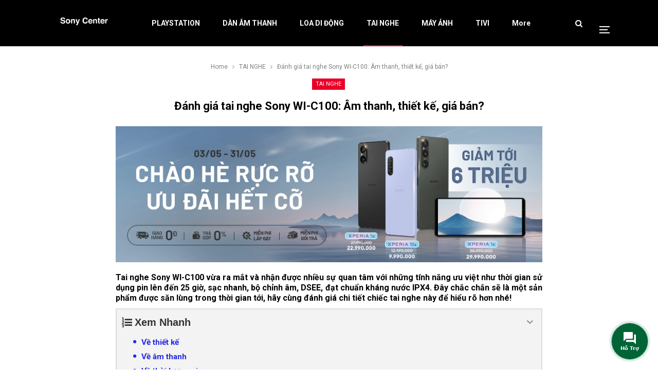

--- FILE ---
content_type: text/html; charset=UTF-8
request_url: https://sonypro.com.vn/danh-gia-tai-nghe-sony-wi-c100/
body_size: 23520
content:
	<!DOCTYPE html>
		<!--[if IE 8]>
	<html class="ie ie8" lang="vi" prefix="og: https://ogp.me/ns#"> <![endif]-->
	<!--[if IE 9]>
	<html class="ie ie9" lang="vi" prefix="og: https://ogp.me/ns#"> <![endif]-->
	<!--[if gt IE 9]><!-->
<html lang="vi" prefix="og: https://ogp.me/ns#"> <!--<![endif]-->
	<head>
				<meta charset="UTF-8">
		<meta http-equiv="X-UA-Compatible" content="IE=edge">
		<meta name="viewport" content="width=device-width, initial-scale=1.0">
		<link rel="pingback" href="https://sonypro.com.vn/xmlrpc.php"/>

		
<!-- Tối ưu hóa công cụ tìm kiếm bởi Rank Math - https://rankmath.com/ -->
<title>Đánh giá tai nghe Sony WI-C100: Âm thanh, thiết kế, giá bán?</title>
<meta name="description" content="Tai nghe Sony WI-C100 vừa ra mắt và nhận được nhiều sự quan tâm với những tính năng ưu việt như thời gian sử dụng pin lên đến 25 giờ, sạc nhanh, bộ chỉnh âm, DSEE, đạt chuẩn kháng nước IPX4"/>
<meta name="robots" content="follow, index, max-snippet:-1, max-video-preview:-1, max-image-preview:large"/>
<link rel="canonical" href="https://sonypro.com.vn/danh-gia-tai-nghe-sony-wi-c100/" />
<meta property="og:locale" content="vi_VN" />
<meta property="og:type" content="article" />
<meta property="og:title" content="Đánh giá tai nghe Sony WI-C100: Âm thanh, thiết kế, giá bán?" />
<meta property="og:description" content="Tai nghe Sony WI-C100 vừa ra mắt và nhận được nhiều sự quan tâm với những tính năng ưu việt như thời gian sử dụng pin lên đến 25 giờ, sạc nhanh, bộ chỉnh âm, DSEE, đạt chuẩn kháng nước IPX4" />
<meta property="og:url" content="https://sonypro.com.vn/danh-gia-tai-nghe-sony-wi-c100/" />
<meta property="og:site_name" content="Sonypro.com.vn" />
<meta property="article:author" content="https://www.facebook.com/nkimhoa.lgc" />
<meta property="article:section" content="TAI NGHE" />
<meta property="og:updated_time" content="2022-07-21T14:57:52+07:00" />
<meta property="og:image" content="https://sonypro.com.vn/wp-content/uploads/2022/07/Sony-WI-C100-4.jpg" />
<meta property="og:image:secure_url" content="https://sonypro.com.vn/wp-content/uploads/2022/07/Sony-WI-C100-4.jpg" />
<meta property="og:image:width" content="840" />
<meta property="og:image:height" content="629" />
<meta property="og:image:alt" content="Sony WI-C100" />
<meta property="og:image:type" content="image/jpeg" />
<meta property="article:published_time" content="2022-07-21T14:57:16+07:00" />
<meta property="article:modified_time" content="2022-07-21T14:57:52+07:00" />
<meta name="twitter:card" content="summary_large_image" />
<meta name="twitter:title" content="Đánh giá tai nghe Sony WI-C100: Âm thanh, thiết kế, giá bán?" />
<meta name="twitter:description" content="Tai nghe Sony WI-C100 vừa ra mắt và nhận được nhiều sự quan tâm với những tính năng ưu việt như thời gian sử dụng pin lên đến 25 giờ, sạc nhanh, bộ chỉnh âm, DSEE, đạt chuẩn kháng nước IPX4" />
<meta name="twitter:image" content="https://sonypro.com.vn/wp-content/uploads/2022/07/Sony-WI-C100-4.jpg" />
<meta name="twitter:label1" content="Được viết bởi" />
<meta name="twitter:data1" content="sonypro" />
<meta name="twitter:label2" content="Thời gian để đọc" />
<meta name="twitter:data2" content="3 phút" />
<script type="application/ld+json" class="rank-math-schema">{"@context":"https://schema.org","@graph":[{"@type":"Place","@id":"https://sonypro.com.vn/#place","geo":{"@type":"GeoCoordinates","latitude":"10.828274","longitude":" 106.674864"},"hasMap":"https://www.google.com/maps/search/?api=1&amp;query=10.828274, 106.674864","address":{"@type":"PostalAddress","streetAddress":"159 Quang Trung, Ph\u01b0\u1eddng 10","addressLocality":"G\u00f2 V\u1ea5p","addressRegion":"Th\u00e0nh Ph\u1ed1 H\u1ed3 Ch\u00ed Minh","postalCode":"728000","addressCountry":"Vi\u1ec7t Nam"}},{"@type":["ShoppingCenter","Organization"],"@id":"https://sonypro.com.vn/#organization","name":"Sonypro.com.vn","url":"https://sonypro.com.vn","email":"info@sonypro.com.vn","address":{"@type":"PostalAddress","streetAddress":"159 Quang Trung, Ph\u01b0\u1eddng 10","addressLocality":"G\u00f2 V\u1ea5p","addressRegion":"Th\u00e0nh Ph\u1ed1 H\u1ed3 Ch\u00ed Minh","postalCode":"728000","addressCountry":"Vi\u1ec7t Nam"},"logo":{"@type":"ImageObject","@id":"https://sonypro.com.vn/#logo","url":"https://sonypro.com.vn/wp-content/uploads/2020/08/sonypro-logo-off-canvas.png","contentUrl":"https://sonypro.com.vn/wp-content/uploads/2020/08/sonypro-logo-off-canvas.png","caption":"Sonypro.com.vn","inLanguage":"vi","width":"178","height":"82"},"openingHours":["Monday,Tuesday,Wednesday,Thursday,Friday,Saturday,Sunday 09:00-21:00"],"location":{"@id":"https://sonypro.com.vn/#place"},"image":{"@id":"https://sonypro.com.vn/#logo"},"telephone":"+840909636798"},{"@type":"WebSite","@id":"https://sonypro.com.vn/#website","url":"https://sonypro.com.vn","name":"Sonypro.com.vn","publisher":{"@id":"https://sonypro.com.vn/#organization"},"inLanguage":"vi"},{"@type":"ImageObject","@id":"https://sonypro.com.vn/wp-content/uploads/2022/07/Sony-WI-C100-4.jpg","url":"https://sonypro.com.vn/wp-content/uploads/2022/07/Sony-WI-C100-4.jpg","width":"840","height":"629","inLanguage":"vi"},{"@type":"WebPage","@id":"https://sonypro.com.vn/danh-gia-tai-nghe-sony-wi-c100/#webpage","url":"https://sonypro.com.vn/danh-gia-tai-nghe-sony-wi-c100/","name":"\u0110\u00e1nh gi\u00e1 tai nghe Sony WI-C100: \u00c2m thanh, thi\u1ebft k\u1ebf, gi\u00e1 b\u00e1n?","datePublished":"2022-07-21T14:57:16+07:00","dateModified":"2022-07-21T14:57:52+07:00","isPartOf":{"@id":"https://sonypro.com.vn/#website"},"primaryImageOfPage":{"@id":"https://sonypro.com.vn/wp-content/uploads/2022/07/Sony-WI-C100-4.jpg"},"inLanguage":"vi"},{"@type":"Person","@id":"https://sonypro.com.vn/author/sonypro/","name":"sonypro","url":"https://sonypro.com.vn/author/sonypro/","image":{"@type":"ImageObject","@id":"https://secure.gravatar.com/avatar/ba6b9dc5fa34978a0df685ee8fc45aa2d9775d63ff9ab9e7c2a5e182b5176653?s=96&amp;d=mm&amp;r=g","url":"https://secure.gravatar.com/avatar/ba6b9dc5fa34978a0df685ee8fc45aa2d9775d63ff9ab9e7c2a5e182b5176653?s=96&amp;d=mm&amp;r=g","caption":"sonypro","inLanguage":"vi"},"sameAs":["http://sonypro.com.vn"],"worksFor":{"@id":"https://sonypro.com.vn/#organization"}},{"@type":"BlogPosting","headline":"\u0110\u00e1nh gi\u00e1 tai nghe Sony WI-C100: \u00c2m thanh, thi\u1ebft k\u1ebf, gi\u00e1 b\u00e1n?","keywords":"Sony WI-C100","datePublished":"2022-07-21T14:57:16+07:00","dateModified":"2022-07-21T14:57:52+07:00","articleSection":"TAI NGHE","author":{"@id":"https://sonypro.com.vn/author/sonypro/","name":"sonypro"},"publisher":{"@id":"https://sonypro.com.vn/#organization"},"description":"Tai nghe Sony WI-C100 v\u1eeba ra m\u1eaft v\u00e0 nh\u1eadn \u0111\u01b0\u1ee3c nhi\u1ec1u s\u1ef1 quan t\u00e2m v\u1edbi nh\u1eefng t\u00ednh n\u0103ng \u01b0u vi\u1ec7t nh\u01b0 th\u1eddi gian s\u1eed d\u1ee5ng pin l\u00ean \u0111\u1ebfn 25 gi\u1edd, s\u1ea1c nhanh, b\u1ed9 ch\u1ec9nh \u00e2m, DSEE, \u0111\u1ea1t chu\u1ea9n kh\u00e1ng n\u01b0\u1edbc IPX4","name":"\u0110\u00e1nh gi\u00e1 tai nghe Sony WI-C100: \u00c2m thanh, thi\u1ebft k\u1ebf, gi\u00e1 b\u00e1n?","@id":"https://sonypro.com.vn/danh-gia-tai-nghe-sony-wi-c100/#richSnippet","isPartOf":{"@id":"https://sonypro.com.vn/danh-gia-tai-nghe-sony-wi-c100/#webpage"},"image":{"@id":"https://sonypro.com.vn/wp-content/uploads/2022/07/Sony-WI-C100-4.jpg"},"inLanguage":"vi","mainEntityOfPage":{"@id":"https://sonypro.com.vn/danh-gia-tai-nghe-sony-wi-c100/#webpage"}}]}</script>
<!-- /Plugin SEO WordPress Rank Math -->


<!-- Better Open Graph, Schema.org & Twitter Integration -->
<meta property="og:locale" content="vi"/>
<meta property="og:site_name" content="Sonypro.com.vn"/>
<meta property="og:url" content="https://sonypro.com.vn/danh-gia-tai-nghe-sony-wi-c100/"/>
<meta property="og:title" content="Đánh giá tai nghe Sony WI-C100:  Âm thanh, thiết kế, giá bán?"/>
<meta property="og:image" content="https://sonypro.com.vn/wp-content/uploads/2022/07/Sony-WI-C100-4.jpg"/>
<meta property="article:section" content="TAI NGHE"/>
<meta property="og:description" content="Tai nghe Sony WI-C100 vừa ra mắt và nhận được nhiều sự quan tâm với những tính năng ưu việt như thời gian sử dụng pin lên đến 25 giờ, sạc nhanh, bộ chỉnh âm, DSEE, đạt chuẩn kháng nước IPX4. Đây chắc chắn sẽ là một sản phẩm được săn lùng trong thời g"/>
<meta property="og:type" content="article"/>
<meta name="twitter:card" content="summary"/>
<meta name="twitter:url" content="https://sonypro.com.vn/danh-gia-tai-nghe-sony-wi-c100/"/>
<meta name="twitter:title" content="Đánh giá tai nghe Sony WI-C100:  Âm thanh, thiết kế, giá bán?"/>
<meta name="twitter:description" content="Tai nghe Sony WI-C100 vừa ra mắt và nhận được nhiều sự quan tâm với những tính năng ưu việt như thời gian sử dụng pin lên đến 25 giờ, sạc nhanh, bộ chỉnh âm, DSEE, đạt chuẩn kháng nước IPX4. Đây chắc chắn sẽ là một sản phẩm được săn lùng trong thời g"/>
<meta name="twitter:image" content="https://sonypro.com.vn/wp-content/uploads/2022/07/Sony-WI-C100-4.jpg"/>
<!-- / Better Open Graph, Schema.org & Twitter Integration. -->
<link rel='dns-prefetch' href='//fonts.googleapis.com' />
<link rel="alternate" type="application/rss+xml" title="Dòng thông tin Sonypro.com.vn &raquo;" href="https://sonypro.com.vn/feed/" />
<link rel="alternate" type="application/rss+xml" title="Sonypro.com.vn &raquo; Dòng bình luận" href="https://sonypro.com.vn/comments/feed/" />
<link rel="alternate" type="application/rss+xml" title="Sonypro.com.vn &raquo; Đánh giá tai nghe Sony WI-C100:  Âm thanh, thiết kế, giá bán? Dòng bình luận" href="https://sonypro.com.vn/danh-gia-tai-nghe-sony-wi-c100/feed/" />
<link rel="alternate" title="oNhúng (JSON)" type="application/json+oembed" href="https://sonypro.com.vn/wp-json/oembed/1.0/embed?url=https%3A%2F%2Fsonypro.com.vn%2Fdanh-gia-tai-nghe-sony-wi-c100%2F" />
<link rel="alternate" title="oNhúng (XML)" type="text/xml+oembed" href="https://sonypro.com.vn/wp-json/oembed/1.0/embed?url=https%3A%2F%2Fsonypro.com.vn%2Fdanh-gia-tai-nghe-sony-wi-c100%2F&#038;format=xml" />
<style id='wp-img-auto-sizes-contain-inline-css' type='text/css'>
img:is([sizes=auto i],[sizes^="auto," i]){contain-intrinsic-size:3000px 1500px}
/*# sourceURL=wp-img-auto-sizes-contain-inline-css */
</style>
<style id='wp-emoji-styles-inline-css' type='text/css'>

	img.wp-smiley, img.emoji {
		display: inline !important;
		border: none !important;
		box-shadow: none !important;
		height: 1em !important;
		width: 1em !important;
		margin: 0 0.07em !important;
		vertical-align: -0.1em !important;
		background: none !important;
		padding: 0 !important;
	}
/*# sourceURL=wp-emoji-styles-inline-css */
</style>
<style id='wp-block-library-inline-css' type='text/css'>
:root{--wp-block-synced-color:#7a00df;--wp-block-synced-color--rgb:122,0,223;--wp-bound-block-color:var(--wp-block-synced-color);--wp-editor-canvas-background:#ddd;--wp-admin-theme-color:#007cba;--wp-admin-theme-color--rgb:0,124,186;--wp-admin-theme-color-darker-10:#006ba1;--wp-admin-theme-color-darker-10--rgb:0,107,160.5;--wp-admin-theme-color-darker-20:#005a87;--wp-admin-theme-color-darker-20--rgb:0,90,135;--wp-admin-border-width-focus:2px}@media (min-resolution:192dpi){:root{--wp-admin-border-width-focus:1.5px}}.wp-element-button{cursor:pointer}:root .has-very-light-gray-background-color{background-color:#eee}:root .has-very-dark-gray-background-color{background-color:#313131}:root .has-very-light-gray-color{color:#eee}:root .has-very-dark-gray-color{color:#313131}:root .has-vivid-green-cyan-to-vivid-cyan-blue-gradient-background{background:linear-gradient(135deg,#00d084,#0693e3)}:root .has-purple-crush-gradient-background{background:linear-gradient(135deg,#34e2e4,#4721fb 50%,#ab1dfe)}:root .has-hazy-dawn-gradient-background{background:linear-gradient(135deg,#faaca8,#dad0ec)}:root .has-subdued-olive-gradient-background{background:linear-gradient(135deg,#fafae1,#67a671)}:root .has-atomic-cream-gradient-background{background:linear-gradient(135deg,#fdd79a,#004a59)}:root .has-nightshade-gradient-background{background:linear-gradient(135deg,#330968,#31cdcf)}:root .has-midnight-gradient-background{background:linear-gradient(135deg,#020381,#2874fc)}:root{--wp--preset--font-size--normal:16px;--wp--preset--font-size--huge:42px}.has-regular-font-size{font-size:1em}.has-larger-font-size{font-size:2.625em}.has-normal-font-size{font-size:var(--wp--preset--font-size--normal)}.has-huge-font-size{font-size:var(--wp--preset--font-size--huge)}.has-text-align-center{text-align:center}.has-text-align-left{text-align:left}.has-text-align-right{text-align:right}.has-fit-text{white-space:nowrap!important}#end-resizable-editor-section{display:none}.aligncenter{clear:both}.items-justified-left{justify-content:flex-start}.items-justified-center{justify-content:center}.items-justified-right{justify-content:flex-end}.items-justified-space-between{justify-content:space-between}.screen-reader-text{border:0;clip-path:inset(50%);height:1px;margin:-1px;overflow:hidden;padding:0;position:absolute;width:1px;word-wrap:normal!important}.screen-reader-text:focus{background-color:#ddd;clip-path:none;color:#444;display:block;font-size:1em;height:auto;left:5px;line-height:normal;padding:15px 23px 14px;text-decoration:none;top:5px;width:auto;z-index:100000}html :where(.has-border-color){border-style:solid}html :where([style*=border-top-color]){border-top-style:solid}html :where([style*=border-right-color]){border-right-style:solid}html :where([style*=border-bottom-color]){border-bottom-style:solid}html :where([style*=border-left-color]){border-left-style:solid}html :where([style*=border-width]){border-style:solid}html :where([style*=border-top-width]){border-top-style:solid}html :where([style*=border-right-width]){border-right-style:solid}html :where([style*=border-bottom-width]){border-bottom-style:solid}html :where([style*=border-left-width]){border-left-style:solid}html :where(img[class*=wp-image-]){height:auto;max-width:100%}:where(figure){margin:0 0 1em}html :where(.is-position-sticky){--wp-admin--admin-bar--position-offset:var(--wp-admin--admin-bar--height,0px)}@media screen and (max-width:600px){html :where(.is-position-sticky){--wp-admin--admin-bar--position-offset:0px}}

/*# sourceURL=wp-block-library-inline-css */
</style><style id='global-styles-inline-css' type='text/css'>
:root{--wp--preset--aspect-ratio--square: 1;--wp--preset--aspect-ratio--4-3: 4/3;--wp--preset--aspect-ratio--3-4: 3/4;--wp--preset--aspect-ratio--3-2: 3/2;--wp--preset--aspect-ratio--2-3: 2/3;--wp--preset--aspect-ratio--16-9: 16/9;--wp--preset--aspect-ratio--9-16: 9/16;--wp--preset--color--black: #000000;--wp--preset--color--cyan-bluish-gray: #abb8c3;--wp--preset--color--white: #ffffff;--wp--preset--color--pale-pink: #f78da7;--wp--preset--color--vivid-red: #cf2e2e;--wp--preset--color--luminous-vivid-orange: #ff6900;--wp--preset--color--luminous-vivid-amber: #fcb900;--wp--preset--color--light-green-cyan: #7bdcb5;--wp--preset--color--vivid-green-cyan: #00d084;--wp--preset--color--pale-cyan-blue: #8ed1fc;--wp--preset--color--vivid-cyan-blue: #0693e3;--wp--preset--color--vivid-purple: #9b51e0;--wp--preset--gradient--vivid-cyan-blue-to-vivid-purple: linear-gradient(135deg,rgb(6,147,227) 0%,rgb(155,81,224) 100%);--wp--preset--gradient--light-green-cyan-to-vivid-green-cyan: linear-gradient(135deg,rgb(122,220,180) 0%,rgb(0,208,130) 100%);--wp--preset--gradient--luminous-vivid-amber-to-luminous-vivid-orange: linear-gradient(135deg,rgb(252,185,0) 0%,rgb(255,105,0) 100%);--wp--preset--gradient--luminous-vivid-orange-to-vivid-red: linear-gradient(135deg,rgb(255,105,0) 0%,rgb(207,46,46) 100%);--wp--preset--gradient--very-light-gray-to-cyan-bluish-gray: linear-gradient(135deg,rgb(238,238,238) 0%,rgb(169,184,195) 100%);--wp--preset--gradient--cool-to-warm-spectrum: linear-gradient(135deg,rgb(74,234,220) 0%,rgb(151,120,209) 20%,rgb(207,42,186) 40%,rgb(238,44,130) 60%,rgb(251,105,98) 80%,rgb(254,248,76) 100%);--wp--preset--gradient--blush-light-purple: linear-gradient(135deg,rgb(255,206,236) 0%,rgb(152,150,240) 100%);--wp--preset--gradient--blush-bordeaux: linear-gradient(135deg,rgb(254,205,165) 0%,rgb(254,45,45) 50%,rgb(107,0,62) 100%);--wp--preset--gradient--luminous-dusk: linear-gradient(135deg,rgb(255,203,112) 0%,rgb(199,81,192) 50%,rgb(65,88,208) 100%);--wp--preset--gradient--pale-ocean: linear-gradient(135deg,rgb(255,245,203) 0%,rgb(182,227,212) 50%,rgb(51,167,181) 100%);--wp--preset--gradient--electric-grass: linear-gradient(135deg,rgb(202,248,128) 0%,rgb(113,206,126) 100%);--wp--preset--gradient--midnight: linear-gradient(135deg,rgb(2,3,129) 0%,rgb(40,116,252) 100%);--wp--preset--font-size--small: 13px;--wp--preset--font-size--medium: 20px;--wp--preset--font-size--large: 36px;--wp--preset--font-size--x-large: 42px;--wp--preset--spacing--20: 0.44rem;--wp--preset--spacing--30: 0.67rem;--wp--preset--spacing--40: 1rem;--wp--preset--spacing--50: 1.5rem;--wp--preset--spacing--60: 2.25rem;--wp--preset--spacing--70: 3.38rem;--wp--preset--spacing--80: 5.06rem;--wp--preset--shadow--natural: 6px 6px 9px rgba(0, 0, 0, 0.2);--wp--preset--shadow--deep: 12px 12px 50px rgba(0, 0, 0, 0.4);--wp--preset--shadow--sharp: 6px 6px 0px rgba(0, 0, 0, 0.2);--wp--preset--shadow--outlined: 6px 6px 0px -3px rgb(255, 255, 255), 6px 6px rgb(0, 0, 0);--wp--preset--shadow--crisp: 6px 6px 0px rgb(0, 0, 0);}:where(.is-layout-flex){gap: 0.5em;}:where(.is-layout-grid){gap: 0.5em;}body .is-layout-flex{display: flex;}.is-layout-flex{flex-wrap: wrap;align-items: center;}.is-layout-flex > :is(*, div){margin: 0;}body .is-layout-grid{display: grid;}.is-layout-grid > :is(*, div){margin: 0;}:where(.wp-block-columns.is-layout-flex){gap: 2em;}:where(.wp-block-columns.is-layout-grid){gap: 2em;}:where(.wp-block-post-template.is-layout-flex){gap: 1.25em;}:where(.wp-block-post-template.is-layout-grid){gap: 1.25em;}.has-black-color{color: var(--wp--preset--color--black) !important;}.has-cyan-bluish-gray-color{color: var(--wp--preset--color--cyan-bluish-gray) !important;}.has-white-color{color: var(--wp--preset--color--white) !important;}.has-pale-pink-color{color: var(--wp--preset--color--pale-pink) !important;}.has-vivid-red-color{color: var(--wp--preset--color--vivid-red) !important;}.has-luminous-vivid-orange-color{color: var(--wp--preset--color--luminous-vivid-orange) !important;}.has-luminous-vivid-amber-color{color: var(--wp--preset--color--luminous-vivid-amber) !important;}.has-light-green-cyan-color{color: var(--wp--preset--color--light-green-cyan) !important;}.has-vivid-green-cyan-color{color: var(--wp--preset--color--vivid-green-cyan) !important;}.has-pale-cyan-blue-color{color: var(--wp--preset--color--pale-cyan-blue) !important;}.has-vivid-cyan-blue-color{color: var(--wp--preset--color--vivid-cyan-blue) !important;}.has-vivid-purple-color{color: var(--wp--preset--color--vivid-purple) !important;}.has-black-background-color{background-color: var(--wp--preset--color--black) !important;}.has-cyan-bluish-gray-background-color{background-color: var(--wp--preset--color--cyan-bluish-gray) !important;}.has-white-background-color{background-color: var(--wp--preset--color--white) !important;}.has-pale-pink-background-color{background-color: var(--wp--preset--color--pale-pink) !important;}.has-vivid-red-background-color{background-color: var(--wp--preset--color--vivid-red) !important;}.has-luminous-vivid-orange-background-color{background-color: var(--wp--preset--color--luminous-vivid-orange) !important;}.has-luminous-vivid-amber-background-color{background-color: var(--wp--preset--color--luminous-vivid-amber) !important;}.has-light-green-cyan-background-color{background-color: var(--wp--preset--color--light-green-cyan) !important;}.has-vivid-green-cyan-background-color{background-color: var(--wp--preset--color--vivid-green-cyan) !important;}.has-pale-cyan-blue-background-color{background-color: var(--wp--preset--color--pale-cyan-blue) !important;}.has-vivid-cyan-blue-background-color{background-color: var(--wp--preset--color--vivid-cyan-blue) !important;}.has-vivid-purple-background-color{background-color: var(--wp--preset--color--vivid-purple) !important;}.has-black-border-color{border-color: var(--wp--preset--color--black) !important;}.has-cyan-bluish-gray-border-color{border-color: var(--wp--preset--color--cyan-bluish-gray) !important;}.has-white-border-color{border-color: var(--wp--preset--color--white) !important;}.has-pale-pink-border-color{border-color: var(--wp--preset--color--pale-pink) !important;}.has-vivid-red-border-color{border-color: var(--wp--preset--color--vivid-red) !important;}.has-luminous-vivid-orange-border-color{border-color: var(--wp--preset--color--luminous-vivid-orange) !important;}.has-luminous-vivid-amber-border-color{border-color: var(--wp--preset--color--luminous-vivid-amber) !important;}.has-light-green-cyan-border-color{border-color: var(--wp--preset--color--light-green-cyan) !important;}.has-vivid-green-cyan-border-color{border-color: var(--wp--preset--color--vivid-green-cyan) !important;}.has-pale-cyan-blue-border-color{border-color: var(--wp--preset--color--pale-cyan-blue) !important;}.has-vivid-cyan-blue-border-color{border-color: var(--wp--preset--color--vivid-cyan-blue) !important;}.has-vivid-purple-border-color{border-color: var(--wp--preset--color--vivid-purple) !important;}.has-vivid-cyan-blue-to-vivid-purple-gradient-background{background: var(--wp--preset--gradient--vivid-cyan-blue-to-vivid-purple) !important;}.has-light-green-cyan-to-vivid-green-cyan-gradient-background{background: var(--wp--preset--gradient--light-green-cyan-to-vivid-green-cyan) !important;}.has-luminous-vivid-amber-to-luminous-vivid-orange-gradient-background{background: var(--wp--preset--gradient--luminous-vivid-amber-to-luminous-vivid-orange) !important;}.has-luminous-vivid-orange-to-vivid-red-gradient-background{background: var(--wp--preset--gradient--luminous-vivid-orange-to-vivid-red) !important;}.has-very-light-gray-to-cyan-bluish-gray-gradient-background{background: var(--wp--preset--gradient--very-light-gray-to-cyan-bluish-gray) !important;}.has-cool-to-warm-spectrum-gradient-background{background: var(--wp--preset--gradient--cool-to-warm-spectrum) !important;}.has-blush-light-purple-gradient-background{background: var(--wp--preset--gradient--blush-light-purple) !important;}.has-blush-bordeaux-gradient-background{background: var(--wp--preset--gradient--blush-bordeaux) !important;}.has-luminous-dusk-gradient-background{background: var(--wp--preset--gradient--luminous-dusk) !important;}.has-pale-ocean-gradient-background{background: var(--wp--preset--gradient--pale-ocean) !important;}.has-electric-grass-gradient-background{background: var(--wp--preset--gradient--electric-grass) !important;}.has-midnight-gradient-background{background: var(--wp--preset--gradient--midnight) !important;}.has-small-font-size{font-size: var(--wp--preset--font-size--small) !important;}.has-medium-font-size{font-size: var(--wp--preset--font-size--medium) !important;}.has-large-font-size{font-size: var(--wp--preset--font-size--large) !important;}.has-x-large-font-size{font-size: var(--wp--preset--font-size--x-large) !important;}
/*# sourceURL=global-styles-inline-css */
</style>

<style id='classic-theme-styles-inline-css' type='text/css'>
/*! This file is auto-generated */
.wp-block-button__link{color:#fff;background-color:#32373c;border-radius:9999px;box-shadow:none;text-decoration:none;padding:calc(.667em + 2px) calc(1.333em + 2px);font-size:1.125em}.wp-block-file__button{background:#32373c;color:#fff;text-decoration:none}
/*# sourceURL=/wp-includes/css/classic-themes.min.css */
</style>
<link rel='stylesheet' id='contact-form-7-css' href='https://sonypro.com.vn/wp-content/plugins/contact-form-7/includes/css/styles.css?ver=6.1.4' type='text/css' media='all' />
<link rel='stylesheet' id='wpel-style-css' href='https://sonypro.com.vn/wp-content/plugins/wp-external-links/public/css/wpel.css?ver=2.63' type='text/css' media='all' />
<link rel='stylesheet' id='publisher-child-css' href='https://sonypro.com.vn/wp-content/themes/publisher-child/style.css?ver=1.0.0' type='text/css' media='all' />
<link rel='stylesheet' id='fixedtoc-style-css' href='https://sonypro.com.vn/wp-content/plugins/fixed-toc/frontend/assets/css/ftoc.min.css?ver=6.9' type='text/css' media='all' />
<style id='fixedtoc-style-inline-css' type='text/css'>
.ftwp-in-post#ftwp-container-outer { height: auto; } #ftwp-container.ftwp-wrap #ftwp-contents { width: 250px; height: auto; font-size: 0px; } .ftwp-in-post#ftwp-container-outer #ftwp-contents { height: auto; } #ftwp-container.ftwp-wrap #ftwp-trigger { width: 37px; height: 37px; font-size: 22.2px; } #ftwp-container #ftwp-trigger.ftwp-border-medium { font-size: 21.2px; } #ftwp-container.ftwp-wrap #ftwp-header { font-size: 20px; font-family: Arial, Helvetica, sans-serif; } #ftwp-container.ftwp-wrap #ftwp-header-title { font-weight: bold; } #ftwp-container.ftwp-wrap #ftwp-list { font-size: 14px; font-family: inherit; } #ftwp-container.ftwp-wrap #ftwp-list .ftwp-anchor::before { font-size: 5.6px; } #ftwp-container #ftwp-list.ftwp-strong-first>.ftwp-item>.ftwp-anchor .ftwp-text { font-size: 15.4px; } #ftwp-container.ftwp-wrap #ftwp-list.ftwp-strong-first>.ftwp-item>.ftwp-anchor::before { font-size: 7px; } #ftwp-container.ftwp-wrap #ftwp-trigger { color: #333; background: rgba(243,243,243,0.95); } #ftwp-container.ftwp-wrap #ftwp-trigger { border-color: rgba(51,51,51,0.95); } #ftwp-container.ftwp-wrap #ftwp-contents { border-color: rgba(219,219,219,0.95); } #ftwp-container.ftwp-wrap #ftwp-header { color: #333; background: rgba(243,243,243,0.95); } #ftwp-container.ftwp-wrap #ftwp-contents:hover #ftwp-header { background: #f3f3f3; } #ftwp-container.ftwp-wrap #ftwp-list { color: #333; background: rgba(243,243,243,0.95); } #ftwp-container.ftwp-wrap #ftwp-contents:hover #ftwp-list { background: #f3f3f3; } #ftwp-container.ftwp-wrap #ftwp-list .ftwp-anchor:hover { color: #00A368; } #ftwp-container.ftwp-wrap #ftwp-list .ftwp-anchor:focus, #ftwp-container.ftwp-wrap #ftwp-list .ftwp-active, #ftwp-container.ftwp-wrap #ftwp-list .ftwp-active:hover { color: #fff; } #ftwp-container.ftwp-wrap #ftwp-list .ftwp-text::before { background: rgba(221,51,51,0.95); } .ftwp-heading-target::before { background: rgba(221,51,51,0.95); }
/*# sourceURL=fixedtoc-style-inline-css */
</style>
<link rel='stylesheet' id='better-framework-main-fonts-css' href='https://fonts.googleapis.com/css?family=Roboto:400,700&#038;subset=vietnamese&#038;display=swap' type='text/css' media='all' />
<link rel='stylesheet' id='jquery.contactus.css-css' href='https://sonypro.com.vn/wp-content/plugins/ar-contactus/res/css/jquery.contactus.min.css?ver=1.9.2' type='text/css' media='all' />
<link rel='stylesheet' id='contactus.generated.desktop.css-css' href='https://sonypro.com.vn/wp-content/plugins/ar-contactus/res/css/generated-desktop.css?ver=1768191706' type='text/css' media='all' />
<link rel='stylesheet' id='contactus.fa.css-css' href='https://use.fontawesome.com/releases/v5.8.1/css/all.css?ver=1.9.2' type='text/css' media='all' />
<script type="text/javascript" src="https://sonypro.com.vn/wp-includes/js/jquery/jquery.min.js?ver=3.7.1" id="jquery-core-js"></script>
<script type="text/javascript" src="https://sonypro.com.vn/wp-includes/js/jquery/jquery-migrate.min.js?ver=3.4.1" id="jquery-migrate-js"></script>
<script type="text/javascript" src="https://sonypro.com.vn/wp-content/plugins/ar-contactus/res/js/scripts.js?ver=1.9.2" id="jquery.contactus.scripts-js"></script>
<link rel="https://api.w.org/" href="https://sonypro.com.vn/wp-json/" /><link rel="alternate" title="JSON" type="application/json" href="https://sonypro.com.vn/wp-json/wp/v2/posts/1973" /><link rel="EditURI" type="application/rsd+xml" title="RSD" href="https://sonypro.com.vn/xmlrpc.php?rsd" />
<meta name="generator" content="WordPress 6.9" />
<link rel='shortlink' href='https://sonypro.com.vn/?p=1973' />
<meta name="google-site-verification" content="lduUWFU95IbT23e2HwkkaXEEadFqtxCdPOFJ8mgsGso" />
<!-- Google Tag Manager -->
<script>(function(w,d,s,l,i){w[l]=w[l]||[];w[l].push({'gtm.start':
new Date().getTime(),event:'gtm.js'});var f=d.getElementsByTagName(s)[0],
j=d.createElement(s),dl=l!='dataLayer'?'&l='+l:'';j.async=true;j.src=
'https://www.googletagmanager.com/gtm.js?id='+i+dl;f.parentNode.insertBefore(j,f);
})(window,document,'script','dataLayer','GTM-NT2BPCP');</script>
<!-- End Google Tag Manager -->
<script async src="https://pagead2.googlesyndication.com/pagead/js/adsbygoogle.js?client=ca-pub-6631984243983582"
     crossorigin="anonymous"></script>			<link rel="shortcut icon" href="https://sonypro.com.vn/wp-content/uploads/2020/08/favicon-sony.ico"><meta name="generator" content="Powered by WPBakery Page Builder - drag and drop page builder for WordPress."/>
<script type="application/ld+json">{
    "@context": "http://schema.org/",
    "@type": "Organization",
    "@id": "#organization",
    "logo": {
        "@type": "ImageObject",
        "url": "https://sonypro.com.vn/wp-content/uploads/2021/10/sonycenter_logo.png"
    },
    "url": "https://sonypro.com.vn/",
    "name": "Sonypro.com.vn",
    "description": "M\u1ed9t trang web m\u1edbi s\u1eed d\u1ee5ng WordPress"
}</script>
<script type="application/ld+json">{
    "@context": "http://schema.org/",
    "@type": "WebSite",
    "name": "Sonypro.com.vn",
    "alternateName": "M\u1ed9t trang web m\u1edbi s\u1eed d\u1ee5ng WordPress",
    "url": "https://sonypro.com.vn/"
}</script>
<script type="application/ld+json">{
    "@context": "http://schema.org/",
    "@type": "BlogPosting",
    "headline": "\u0110\u00e1nh gi\u00e1 tai nghe Sony WI-C100:  \u00c2m thanh, thi\u1ebft k\u1ebf, gi\u00e1 b\u00e1n?",
    "description": "Tai nghe Sony WI-C100 v\u1eeba ra m\u1eaft v\u00e0 nh\u1eadn \u0111\u01b0\u1ee3c nhi\u1ec1u s\u1ef1 quan t\u00e2m v\u1edbi nh\u1eefng t\u00ednh n\u0103ng \u01b0u vi\u1ec7t nh\u01b0 th\u1eddi gian s\u1eed d\u1ee5ng pin l\u00ean \u0111\u1ebfn 25 gi\u1edd, s\u1ea1c nhanh, b\u1ed9 ch\u1ec9nh \u00e2m, DSEE, \u0111\u1ea1t chu\u1ea9n kh\u00e1ng n\u01b0\u1edbc IPX4. \u0110\u00e2y ch\u1eafc ch\u1eafn s\u1ebd l\u00e0 m\u1ed9t s\u1ea3n ph\u1ea9m \u0111\u01b0\u1ee3c s\u0103n l\u00f9ng trong th\u1eddi g",
    "datePublished": "2022-07-21",
    "dateModified": "2022-07-21",
    "author": {
        "@type": "Person",
        "@id": "#person-sonypro",
        "name": "sonypro"
    },
    "image": "https://sonypro.com.vn/wp-content/uploads/2022/07/Sony-WI-C100-4.jpg",
    "interactionStatistic": [
        {
            "@type": "InteractionCounter",
            "interactionType": "http://schema.org/CommentAction",
            "userInteractionCount": "0"
        }
    ],
    "publisher": {
        "@id": "#organization"
    },
    "mainEntityOfPage": "https://sonypro.com.vn/danh-gia-tai-nghe-sony-wi-c100/"
}</script>
<link rel='stylesheet' id='bf-minifed-css-1' href='https://sonypro.com.vn/wp-content/bs-booster-cache/5bf9429cb248f0ee34503d296eb9d075.css' type='text/css' media='all' />
<link rel='stylesheet' id='7.11.0-1757405126' href='https://sonypro.com.vn/wp-content/bs-booster-cache/3be41a3b88e0fdc57d69cb52832711ab.css' type='text/css' media='all' />

<!-- BetterFramework Head Inline CSS -->
<style>
.betterstudio-review .page-heading {
    margin: 0 0 10px;
    font-size: 20px;
    font-weight: 700;
}
.betterstudio-review .criteria-list ul {
    list-style: none;
    padding: 0;
    margin: 0;
    font-weight: 700;
    /* color: #121111; */
}
   
.continue-reading-btn.btn{ color: #ef0505;
    line-height: 39px;
    height: auto;
    padding: 0px 42px;
    box-shadow: 0px -9px 10px -1px rgb(0,0,0,.08 );
    border-radius: 3px;
    font-weight: 700;}
    .bs-theme button, .bs-theme .btn, .bs-theme html input[type="button"], .bs-theme input[type="reset"], .bs-theme input[type="submit"], .bs-theme input[type="button"], .bs-theme .btn:focus, .bs-theme .btn:hover, .bs-theme button:focus, .bs-theme button:hover, .bs-theme html input[type="button"]:focus, .bs-theme html input[type="button"]:hover, .bs-theme input[type="reset"]:focus, .bs-theme input[type="reset"]:hover, .bs-theme input[type="submit"]:focus, .bs-theme input[type="submit"]:hover, .bs-theme input[type="button"]:focus, .bs-theme input[type="button"]:hover {
    background-color: #fcf6f600;
}
.vc_custom_1512219923854 {
    /* background-color: #b27e7e !important; */
    background-image: linear-gradient(40deg,#22d0ec 0%,#7504f0 100%);
}


</style>
<!-- /BetterFramework Head Inline CSS-->
<noscript><style> .wpb_animate_when_almost_visible { opacity: 1; }</style></noscript>	</head>

<body class="wp-singular post-template-default single single-post postid-1973 single-format-standard wp-theme-publisher wp-child-theme-publisher-child bs-theme bs-publisher bs-publisher-readmag active-light-box ltr close-rh page-layout-1-col page-layout-no-sidebar full-width active-sticky-sidebar main-menu-sticky main-menu-full-width active-ajax-search single-prim-cat-17 single-cat-17  wpb-js-composer js-comp-ver-6.7.0 vc_responsive bs-ll-a has-ftoc" dir="ltr">
<div class="off-canvas-overlay"></div>
<div class="off-canvas-container left skin-dark">
	<div class="off-canvas-inner">
		<span class="canvas-close"><i></i></span>
					<div class="off-canvas-header">
									<div class="logo">

						<a href="https://sonypro.com.vn/">
							<img src="https://sonypro.com.vn/wp-content/uploads/2020/08/logo-2.png"
							     alt="Sony Center Việt Nam">
						</a>
					</div>
										<div class="site-name">Sony Center Việt Nam</div>
									<div class="site-description">Sony Center Việt Nam</div>
			</div>
						<div class="off-canvas-search">
				<form role="search" method="get" action="https://sonypro.com.vn">
					<input type="text" name="s" value=""
					       placeholder="Search...">
					<i class="fa fa-search"></i>
				</form>
			</div>
						<div class="off-canvas-menu">
				<div class="off-canvas-menu-fallback"></div>
			</div>
						<div class="off_canvas_footer">
				<div class="off_canvas_footer-info entry-content">
									</div>
			</div>
				</div>
</div>
		<div class="main-wrap content-main-wrap">
			<header id="header" class="site-header header-style-8 full-width" itemscope="itemscope" itemtype="https://schema.org/WPHeader">
				<div class="content-wrap">
			<div class="container">
				<div class="header-inner clearfix">
					<div id="site-branding" class="site-branding">
	<p  id="site-title" class="logo h1 img-logo">
	<a href="https://sonypro.com.vn/" itemprop="url" rel="home">
					<img id="site-logo" src="https://sonypro.com.vn/wp-content/uploads/2021/10/sonycenter_logo.png"
			     alt="Sony Việt Nam "  data-bsrjs="https://sonypro.com.vn/wp-content/uploads/2021/10/sonycenter_logo.png"  />

			<span class="site-title">Sony Việt Nam  - Một trang web mới sử dụng WordPress</span>
				</a>
</p>
</div><!-- .site-branding -->
<nav id="menu-main" class="menu main-menu-container  show-search-item show-off-canvas menu-actions-btn-width-2" role="navigation" itemscope="itemscope" itemtype="https://schema.org/SiteNavigationElement">
			<div class="menu-action-buttons width-2">
							<div class="off-canvas-menu-icon-container off-icon-left">
					<div class="off-canvas-menu-icon">
						<div class="off-canvas-menu-icon-el"></div>
					</div>
				</div>
								<div class="search-container close">
					<span class="search-handler"><i class="fa fa-search"></i></span>

					<div class="search-box clearfix">
						<form role="search" method="get" class="search-form clearfix" action="https://sonypro.com.vn">
	<input type="search" class="search-field"
	       placeholder="Search..."
	       value="" name="s"
	       title="Search for:"
	       autocomplete="off">
	<input type="submit" class="search-submit" value="Search">
</form><!-- .search-form -->
					</div>
				</div>
						</div>
			<ul id="main-navigation" class="main-menu menu bsm-pure clearfix">
		<li id="menu-item-223" class="menu-item menu-item-type-taxonomy menu-item-object-category menu-term-16 better-anim-fade menu-item-223"><a href="https://sonypro.com.vn/playstation/">PLAYSTATION</a></li>
<li id="menu-item-215" class="menu-item menu-item-type-taxonomy menu-item-object-category menu-term-22 better-anim-fade menu-item-215"><a href="https://sonypro.com.vn/dan-am-thanh/">DÀN ÂM THANH</a></li>
<li id="menu-item-217" class="menu-item menu-item-type-taxonomy menu-item-object-category menu-term-18 better-anim-fade menu-item-217"><a href="https://sonypro.com.vn/loa-di-dong/">LOA DI ĐỘNG</a></li>
<li id="menu-item-224" class="menu-item menu-item-type-taxonomy menu-item-object-category current-post-ancestor current-menu-parent current-post-parent menu-term-17 better-anim-fade menu-item-224"><a href="https://sonypro.com.vn/tai-nghe/">TAI NGHE</a></li>
<li id="menu-item-218" class="menu-item menu-item-type-taxonomy menu-item-object-category menu-term-23 better-anim-fade menu-item-218"><a href="https://sonypro.com.vn/may-anh/">MÁY ẢNH</a></li>
<li id="menu-item-225" class="menu-item menu-item-type-taxonomy menu-item-object-category menu-term-21 better-anim-fade menu-item-225"><a href="https://sonypro.com.vn/tivi-sony-bravia/">TIVI</a></li>
<li id="menu-item-222" class="menu-item menu-item-type-taxonomy menu-item-object-category menu-term-24 better-anim-fade menu-item-222"><a href="https://sonypro.com.vn/may-quay-phim/">MÁY QUAY PHIM</a></li>
<li id="menu-item-216" class="menu-item menu-item-type-taxonomy menu-item-object-category menu-term-25 better-anim-fade menu-item-216"><a href="https://sonypro.com.vn/dien-thoai-sony-xperia/">ĐIỆN THOẠI</a></li>
<li id="menu-item-219" class="menu-item menu-item-type-taxonomy menu-item-object-category menu-term-26 better-anim-fade menu-item-219"><a href="https://sonypro.com.vn/may-chieu/">MÁY CHIẾU</a></li>
<li id="menu-item-220" class="menu-item menu-item-type-taxonomy menu-item-object-category menu-term-20 better-anim-fade menu-item-220"><a href="https://sonypro.com.vn/may-ghi-am/">MÁY GHI ÂM</a></li>
<li id="menu-item-221" class="menu-item menu-item-type-taxonomy menu-item-object-category menu-term-19 better-anim-fade menu-item-221"><a href="https://sonypro.com.vn/may-nghe-nhac-walkman/">WALKMAN</a></li>
<li id="menu-item-102" class="menu-have-icon menu-icon-type-fontawesome menu-item menu-item-type-taxonomy menu-item-object-category menu-term-11 better-anim-fade menu-item-102"><a href="https://sonypro.com.vn/reviews/"><i class="bf-icon  fa fa-star"></i>Reviews</a></li>
<li id="menu-item-103" class="menu-have-icon menu-icon-type-fontawesome menu-item menu-item-type-taxonomy menu-item-object-category menu-term-9 better-anim-fade menu-item-103"><a href="https://sonypro.com.vn/news/"><i class="bf-icon  fa fa-flash"></i>News</a></li>
<li id="menu-item-104" class="menu-have-icon menu-icon-type-fontawesome menu-item menu-item-type-taxonomy menu-item-object-category menu-term-8 better-anim-fade menu-item-104"><a href="https://sonypro.com.vn/games/"><i class="bf-icon  fa fa-gamepad"></i>Games</a></li>
<li id="menu-item-107" class="menu-have-icon menu-icon-type-fontawesome menu-item menu-item-type-taxonomy menu-item-object-category menu-term-5 better-anim-fade menu-badge-right menu-have-badge menu-item-107"><a href="https://sonypro.com.vn/bs-deals/"><i class="bf-icon  fa fa-shopping-basket"></i>Deals<span class="better-custom-badge">WOW</span></a></li>
	</ul><!-- #main-navigation -->
</nav><!-- .main-menu-container -->
				</div>
			</div>
		</div>
	</header><!-- .header -->
	<div class="rh-header clearfix light deferred-block-exclude">
		<div class="rh-container clearfix">

			<div class="menu-container close">
				<span class="menu-handler"><span class="lines"></span></span>
			</div><!-- .menu-container -->

			<div class="logo-container rh-img-logo">
				<a href="https://sonypro.com.vn/" itemprop="url" rel="home">
											<img src="https://sonypro.com.vn/wp-content/uploads/2021/10/sonycenter_logo.png"
						     alt="Sonypro.com.vn"  data-bsrjs="https://sonypro.com.vn/wp-content/uploads/2021/10/sonycenter_logo.png"  />				</a>
			</div><!-- .logo-container -->
		</div><!-- .rh-container -->
	</div><!-- .rh-header -->
<div class="content-wrap">
		<main id="content" class="content-container">

		<div class="container container layout-1-col layout-no-sidebar post-template-13">
			<div class="row main-section">
				<div class="col-sm-10 col-sm-push-1 content-column">
					<div class="single-container">
						<article id="post-1973" class="post-1973 post type-post status-publish format-standard has-post-thumbnail  category-tai-nghe post-ftoc single-post-content ">
														<div class="post-header post-tp-13-header">
								<nav role="navigation" aria-label="Breadcrumbs" class="bf-breadcrumb clearfix bc-align-center"><ul class="bf-breadcrumb-items" itemscope itemtype="http://schema.org/BreadcrumbList"><meta name="numberOfItems" content="3" /><meta name="itemListOrder" content="Ascending" /><li itemprop="itemListElement" itemscope itemtype="http://schema.org/ListItem" class="bf-breadcrumb-item bf-breadcrumb-begin"><a itemprop="item" href="https://sonypro.com.vn" rel="home"><span itemprop="name">Home</span></a><meta itemprop="position" content="1" /></li><li itemprop="itemListElement" itemscope itemtype="http://schema.org/ListItem" class="bf-breadcrumb-item"><a itemprop="item" href="https://sonypro.com.vn/tai-nghe/" ><span itemprop="name">TAI NGHE</span></a><meta itemprop="position" content="2" /></li><li itemprop="itemListElement" itemscope itemtype="http://schema.org/ListItem" class="bf-breadcrumb-item bf-breadcrumb-end"><span itemprop="name">Đánh giá tai nghe Sony WI-C100:  Âm thanh, thiết kế, giá bán?</span><meta itemprop="item" content="https://sonypro.com.vn/danh-gia-tai-nghe-sony-wi-c100/"/><meta itemprop="position" content="3" /></li></ul></nav><div class="term-badges floated"><span class="term-badge term-17"><a href="https://sonypro.com.vn/tai-nghe/">TAI NGHE</a></span></div>									<h1 class="single-post-title">
										<span class="post-title" itemprop="headline">Đánh giá tai nghe Sony WI-C100:  Âm thanh, thiết kế, giá bán?</span></h1>
																	<div class="single-featured">
																	</div>
															</div>
														<div class="entry-content clearfix single-post-content">
								<div class="continue-reading-content close"><div class="ulegatvyro ulegatvyro-post-top ulegatvyro-float-center ulegatvyro-align-center ulegatvyro-column-1 no-bg-box-model"><div id="ulegatvyro-3076-167583654" class="ulegatvyro-container ulegatvyro-type-image " itemscope="" itemtype="https://schema.org/WPAdBlock" data-adid="3076" data-type="image"><a itemprop="url" class="ulegatvyro-link" href="https://logico.com.vn/dien-thoai-sony-xperia-pc17" target="_blank" rel="nofollow noopener noreferrer" data-wpel-link="exclude"><img class="ulegatvyro-image" src="https://sonypro.com.vn/wp-content/uploads/2024/05/1_da0843b4-8b9f-41de-a059-70d60271a636_1920x.webp" alt="Điện thoại Sony" /></a></div></div><div id="ftwp-postcontent"><h2 style="text-align: justify;">Tai nghe Sony WI-C100 vừa ra mắt và nhận được nhiều sự quan tâm với những tính năng ưu việt như thời gian sử dụng pin lên đến 25 giờ, sạc nhanh, bộ chỉnh âm, DSEE, đạt chuẩn kháng nước IPX4. Đây chắc chắn sẽ là một sản phẩm được săn lùng trong thời gian tới, hãy cùng đánh giá chi tiết chiếc tai nghe này để hiểu rõ hơn nhé!</h2><div id="ftwp-container-outer" class="ftwp-in-post ftwp-float-none"><div id="ftwp-container" class="ftwp-wrap ftwp-hidden-state ftwp-minimize ftwp-middle-left"><button type="button" id="ftwp-trigger" class="ftwp-shape-round ftwp-border-medium" title="click To Maximize The Table Of Contents"><span class="ftwp-trigger-icon ftwp-icon-number"></span></button><nav id="ftwp-contents" class="ftwp-shape-square ftwp-border-medium"><header id="ftwp-header"><span id="ftwp-header-control" class="ftwp-icon-number"></span><button type="button" id="ftwp-header-minimize"></button><h3 id="ftwp-header-title">Xem Nhanh</h3></header><ol id="ftwp-list" class="ftwp-liststyle-circle ftwp-effect-bounce-to-right ftwp-list-nest ftwp-strong-first ftwp-colexp ftwp-colexp-icon"><li class="ftwp-item"><a class="ftwp-anchor" href="#ftoc-heading-1"><span class="ftwp-text">Về thiết kế</span></a></li><li class="ftwp-item"><a class="ftwp-anchor" href="#ftoc-heading-2"><span class="ftwp-text">Về âm thanh</span></a></li><li class="ftwp-item"><a class="ftwp-anchor" href="#ftoc-heading-3"><span class="ftwp-text">Về thời lượng pin</span></a></li><li class="ftwp-item"><a class="ftwp-anchor" href="#ftoc-heading-4"><span class="ftwp-text">Sony WI-C100 giá bao nhiêu?</span></a></li></ol></nav></div></div>
<h3 id="ftoc-heading-1" class="ftwp-heading" style="text-align: justify;">Về thiết kế</h3>
<p style="text-align: justify;">Sony vừa cho ra mắt sản phẩm <a href="https://sonypro.com.vn/danh-gia-tai-nghe-sony-wi-c100/" data-wpel-link="internal" target="_self" rel="follow">tai nghe WI-C100</a>. Tai nghe có thiết kế tương tự WI-C200, nhưng nếu nhìn kỹ vẫn có sự cải tiến. Thay đổi thiết kế rõ ràng nhất là điều khiển từ xa. Sony cải thiện các nút rõ ràng và dễ bấm hơn.</p>
<p style="text-align: justify;">Ngoài dây đeo cổ linh hoạt, <a href="https://logico.com.vn/tai-nghe-khong-day-sony-wi-c100-dp17374" target="_blank" rel="noopener noreferrer" data-wpel-link="exclude"><strong>tai nghe Sony WI-C100</strong></a> còn được thiết kế mỏng nhẹ để mang đến sự tiện lợi cho người dùng khi di chuyển. Những gì người dùng cảm thấy là sự vừa vặn, an toàn và thoải mái. Các nút điều khiển đơn giản và kết nối ổn định cũng giúp cho việc sử dụng tai nghe dễ dàng hơn. Chiếc tai nghe này sẽ giúp việc trải nghiệm âm nhạc, phim ảnh của bạn trở nên hào hứng cả ngày mà không lo ngại mệt mỏi.</p>
<p style="text-align: justify;"><img class="aligncenter size-full wp-image-1975"  data-src="https://sonypro.com.vn/wp-content/uploads/2022/07/Sony-WI-C100-1.jpg" alt="" width="840" height="472" srcset="https://sonypro.com.vn/wp-content/uploads/2022/07/Sony-WI-C100-1.jpg 840w, https://sonypro.com.vn/wp-content/uploads/2022/07/Sony-WI-C100-1-300x169.jpg 300w, https://sonypro.com.vn/wp-content/uploads/2022/07/Sony-WI-C100-1-768x432.jpg 768w" sizes="(max-width: 840px) 100vw, 840px" /></p>
<p style="text-align: justify;">Sony WI-C100 đi kèm với các nút phát lại cho phép người dùng phát, dừng và bỏ qua các bản nhạc, điều chỉnh âm lượng và cũng có thể kích hoạt Trợ lý Google hoặc Siri một cách thuận tiện nhất.</p>
<h3 id="ftoc-heading-2" class="ftwp-heading" style="text-align: justify;">Về âm thanh</h3>
<p style="text-align: justify;">Trình điều khiển 9mm có thể sẽ giống như trong WI-C200/C310, nhưng WI-C100 đã bổ sung thêm DSEE (Kỹ thuật tăng cường âm thanh gốc) giúp âm nhạc của bạn nghe tự nhiên hơn. Khi nguồn nhạc gốc bị nén, các yếu tố tần số cao tạo thêm độ chi tiết và phong phú cho bản nhạc sẽ bị mất, công cụ tăng cường âm thanh kỹ thuật số (DSEE) của Sony giúp khôi phục chúng một cách trung thực để tạo ra âm thanh chất lượng cao. Khi  đó âm thanh bạn nghe được sẽ gần với bản ghi gốc hơn, cân bằng tốt từ âm trầm đến cao và giọng nói tự nhiên và rõ ràng. Điều này cho phép những chiếc tai nghe in-ear này phù hợp với mọi thể loại nhạc.</p>
<p style="text-align: justify;"><img class="aligncenter size-full wp-image-1976"  data-src="https://sonypro.com.vn/wp-content/uploads/2022/07/Sony-WI-C100-2.png" alt="" width="840" height="513" srcset="https://sonypro.com.vn/wp-content/uploads/2022/07/Sony-WI-C100-2.png 840w, https://sonypro.com.vn/wp-content/uploads/2022/07/Sony-WI-C100-2-300x183.png 300w, https://sonypro.com.vn/wp-content/uploads/2022/07/Sony-WI-C100-2-768x469.png 768w" sizes="(max-width: 840px) 100vw, 840px" /></p>
<p style="text-align: justify;">Bạn có thể trải nghiệm âm thanh theo cách bạn thích. Bạn có thể điều chỉnh âm thanh theo sở thích cá nhân của mình. Chọn từ nhiều cài đặt trước để phù hợp với thể loại nhạc bạn đang nghe hoặc tạo và lưu các cài đặt trước tùy chỉnh của riêng bạn với tính năng Equalizer. Khi đó hãy đắm mình trong những âm thanh xung quanh bạn như thể bạn đang ở một buổi hòa nhạc trực tiếp năm hoặc với một nghệ sĩ trong phòng thu âm. Với Sound 360 Reality Bar, âm nhạc chưa bao giờ đắm chìm và chân thực đến thế.</p>
<h3 id="ftoc-heading-3" class="ftwp-heading" style="text-align: justify;">Về thời lượng pin</h3>
<p style="text-align: justify;">Bạn có thể thưởng thức âm nhạc liên tục lên đến 25 giờ, cho cả ngày dài mà không lo gián đoạn. Và khi <a href="https://logico.com.vn/tai-nghe-pc9" target="_blank" rel="noopener noreferrer" data-wpel-link="exclude"><strong>tai nghe Bluetooth</strong></a> của bạn hết pin, sạc nhanh 10 phút sẽ cho bạn 60 phút sử dụng. Chiếc tai nghe không dây thoải mái này của Sony giúp bạn dễ chịu cả ngày, từ đi làm buổi sáng đến thư giãn vào cuối ngày.</p>
<p style="text-align: justify;"><img class="aligncenter size-full wp-image-1977"  data-src="https://sonypro.com.vn/wp-content/uploads/2022/07/Sony-WI-C100-3.png" alt="" width="840" height="488" srcset="https://sonypro.com.vn/wp-content/uploads/2022/07/Sony-WI-C100-3.png 840w, https://sonypro.com.vn/wp-content/uploads/2022/07/Sony-WI-C100-3-300x174.png 300w, https://sonypro.com.vn/wp-content/uploads/2022/07/Sony-WI-C100-3-768x446.png 768w" sizes="(max-width: 840px) 100vw, 840px" /></p>
<h3 id="ftoc-heading-4" class="ftwp-heading" style="text-align: justify;">Sony WI-C100 giá bao nhiêu?</h3>
<p style="text-align: justify;">Tai nghe Sony WI-C100 hiện đa có mặt trên thị trường với mức giá chưa đến 1 triệu đồng. Với những tính năng được tính hợp và một mức giá phải chăng đây chắc chắn là sản phẩm mà chúng ta không thể bỏ qua để có những giây phút giải trí đỉnh cao.</p>
<p style="text-align: justify;"><img class="aligncenter size-full wp-image-1978"  data-src="https://sonypro.com.vn/wp-content/uploads/2022/07/Sony-WI-C100-4.jpg" alt="" width="840" height="629" srcset="https://sonypro.com.vn/wp-content/uploads/2022/07/Sony-WI-C100-4.jpg 840w, https://sonypro.com.vn/wp-content/uploads/2022/07/Sony-WI-C100-4-300x225.jpg 300w, https://sonypro.com.vn/wp-content/uploads/2022/07/Sony-WI-C100-4-768x575.jpg 768w, https://sonypro.com.vn/wp-content/uploads/2022/07/Sony-WI-C100-4-86x64.jpg 86w" sizes="(max-width: 840px) 100vw, 840px" /></p>
<p style="text-align: justify;">Một chiếc tai nghe thời trang thể thao và đem đến âm thanh vô cùng chất lượng hiện đang được bày bán tại Logico. Bạn hoàn toàn có thể lựa chọn sản phẩm chính hãng và được ưu đãi với giá tốt nhất cho dòng sản phẩm <strong>Sony WI-C100</strong> ở Logico. Mọi nhu cầu về sản phẩm này vui lòng liên hệ với chúng tôi để được tư vấn nhanh chóng nhất nhé!</p>
<p style="text-align: center;"><a class="maxbutton-1 maxbutton maxbutton-n-n-i-ban" target="_blank" rel="noopener noreferrer" href="https://logico.com.vn/tai-nghe-khong-day-sony-wi-c100-dp17374" data-wpel-link="exclude"><span class='mb-text'>Đến Nơi Bán Sony WI-C100</span></a></p></div> </div><div class="continue-reading-container"><a href="#" class="continue-reading-btn btn">Continue Reading</a></div><div class="ulegatvyro ulegatvyro-post-bottom ulegatvyro-float-center ulegatvyro-align-center ulegatvyro-column-1 ulegatvyro-clearfix no-bg-box-model"><div id="ulegatvyro-4093-843352708" class="ulegatvyro-container ulegatvyro-type-custom_code " itemscope="" itemtype="https://schema.org/WPAdBlock" data-adid="4093" data-type="custom_code"><div></div>
<div style="border: 2px dashed #9612fd; background-color: #d8dee4; padding: 10px; text-align: center;"><strong>Logico</strong> đơn vị phân phối các sản phẩm Sony chính hãng như <a title="Máy ảnh Sony Alpha" href="https://logico.com.vn/may-anh-sony-alpha-pc14" target="_blank" rel="noopener noreferrer" data-wpel-link="exclude"><strong>máy ảnh Sony</strong></a>, tai nghe, máy chơi game, <a title="Máy quay phim Sony - chính hãng" href="https://logico.com.vn/may-quay-phim-sony-pc58" target="_blank" rel="noopener noreferrer" data-wpel-link="exclude"><strong>máy quay phim</strong></a> hãy liên hệ ngay để được tư vấn báo giá bạn nhé !</br>
<strong><strong><strong>Hotline : <span style="color: #ff0000;"><a style="color: #ff0000;" href="tel:0909.636.798" data-wpel-link="internal" target="_self" rel="follow">0909.636.798</a></span></br>
Facebook:<a href="https://m.me/LogicoTradingcoLtd" data-wpel-link="external" target="_blank" class="wpel-icon-right">https://www.facebook.com/LogicoTradingcoLtd/<span class="wpel-icon wpel-image wpel-icon-9"></span></a></div></div></div>							</div>
									<div class="post-share single-post-share bottom-share clearfix style-9">
			<div class="post-share-btn-group">
							</div>
						<div class="share-handler-wrap ">
				<span class="share-handler post-share-btn rank-default">
					<i class="bf-icon  fa fa-share-alt"></i>						<b class="text">Share</b>
										</span>
				<span class="social-item facebook"><a href="https://www.facebook.com/sharer.php?u=https%3A%2F%2Fsonypro.com.vn%2Fdanh-gia-tai-nghe-sony-wi-c100%2F" target="_blank" rel="nofollow noreferrer" class="bs-button-el" onclick="window.open(this.href, 'share-facebook','left=50,top=50,width=600,height=320,toolbar=0'); return false;"><span class="icon"><i class="bf-icon fa fa-facebook"></i></span></a></span><span class="social-item twitter"><a href="https://twitter.com/share?text=Đánh giá tai nghe Sony WI-C100:  Âm thanh, thiết kế, giá bán?&url=https%3A%2F%2Fsonypro.com.vn%2Fdanh-gia-tai-nghe-sony-wi-c100%2F" target="_blank" rel="nofollow noreferrer" class="bs-button-el" onclick="window.open(this.href, 'share-twitter','left=50,top=50,width=600,height=320,toolbar=0'); return false;"><span class="icon"><i class="bf-icon fa fa-twitter"></i></span></a></span><span class="social-item whatsapp"><a href="whatsapp://send?text=Đánh giá tai nghe Sony WI-C100:  Âm thanh, thiết kế, giá bán? %0A%0A https%3A%2F%2Fsonypro.com.vn%2Fdanh-gia-tai-nghe-sony-wi-c100%2F" target="_blank" rel="nofollow noreferrer" class="bs-button-el" onclick="window.open(this.href, 'share-whatsapp','left=50,top=50,width=600,height=320,toolbar=0'); return false;"><span class="icon"><i class="bf-icon fa fa-whatsapp"></i></span></a></span><span class="social-item pinterest"><a href="https://pinterest.com/pin/create/button/?url=https%3A%2F%2Fsonypro.com.vn%2Fdanh-gia-tai-nghe-sony-wi-c100%2F&media=https://sonypro.com.vn/wp-content/uploads/2022/07/Sony-WI-C100-4.jpg&description=Đánh giá tai nghe Sony WI-C100:  Âm thanh, thiết kế, giá bán?" target="_blank" rel="nofollow noreferrer" class="bs-button-el" onclick="window.open(this.href, 'share-pinterest','left=50,top=50,width=600,height=320,toolbar=0'); return false;"><span class="icon"><i class="bf-icon fa fa-pinterest"></i></span></a></span></div>		</div>
								</article>
											</div>
					<div class="post-related">

	<div class="section-heading sh-t7 sh-s1 multi-tab">

					<a href="#relatedposts_1043213098_1" class="main-link active"
			   data-toggle="tab">
				<span
						class="h-text related-posts-heading">You might also like</span>
			</a>
			<a href="#relatedposts_1043213098_2" class="other-link" data-toggle="tab"
			   data-deferred-event="shown.bs.tab"
			   data-deferred-init="relatedposts_1043213098_2">
				<span
						class="h-text related-posts-heading">More from author</span>
			</a>
		
	</div>

		<div class="tab-content">
		<div class="tab-pane bs-tab-anim bs-tab-animated active"
		     id="relatedposts_1043213098_1">
			
					<div class="bs-pagination-wrapper main-term-none next_prev ">
			<div class="listing listing-thumbnail listing-tb-2 clearfix  scolumns-3 simple-grid include-last-mobile">
	<div  class="post-4513 type-post format-standard has-post-thumbnail   listing-item listing-item-thumbnail listing-item-tb-2 main-term-17">
<div class="item-inner clearfix">
			<div class="featured featured-type-featured-image">
			<div class="term-badges floated"><span class="term-badge term-17"><a href="https://sonypro.com.vn/tai-nghe/">TAI NGHE</a></span></div>			<a  title="Review Sony WF-1000XM5: Tai Nghe Chống Ồn Đỉnh Cao, Đáng Mua Dịp Tết?" data-src="https://sonypro.com.vn/wp-content/uploads/2026/01/review-tai-nghe-sony-wf-1000xm5-hieu-nang-chat-am-va-trai-nghiem-lieu-co-dang-de-nang-cap-trong-dip-tet-nay-1-210x136.png" data-bs-srcset="{&quot;baseurl&quot;:&quot;https:\/\/sonypro.com.vn\/wp-content\/uploads\/2026\/01\/&quot;,&quot;sizes&quot;:{&quot;86&quot;:&quot;review-tai-nghe-sony-wf-1000xm5-hieu-nang-chat-am-va-trai-nghiem-lieu-co-dang-de-nang-cap-trong-dip-tet-nay-1-86x64.png&quot;,&quot;210&quot;:&quot;review-tai-nghe-sony-wf-1000xm5-hieu-nang-chat-am-va-trai-nghiem-lieu-co-dang-de-nang-cap-trong-dip-tet-nay-1-210x136.png&quot;,&quot;279&quot;:&quot;review-tai-nghe-sony-wf-1000xm5-hieu-nang-chat-am-va-trai-nghiem-lieu-co-dang-de-nang-cap-trong-dip-tet-nay-1-279x220.png&quot;,&quot;357&quot;:&quot;review-tai-nghe-sony-wf-1000xm5-hieu-nang-chat-am-va-trai-nghiem-lieu-co-dang-de-nang-cap-trong-dip-tet-nay-1-357x210.png&quot;,&quot;750&quot;:&quot;review-tai-nghe-sony-wf-1000xm5-hieu-nang-chat-am-va-trai-nghiem-lieu-co-dang-de-nang-cap-trong-dip-tet-nay-1-750x430.png&quot;,&quot;840&quot;:&quot;review-tai-nghe-sony-wf-1000xm5-hieu-nang-chat-am-va-trai-nghiem-lieu-co-dang-de-nang-cap-trong-dip-tet-nay-1.png&quot;}}"					class="img-holder" href="https://sonypro.com.vn/review-sony-wf-1000xm5-tai-nghe-chong-on-dinh-cao-dang-mua-dip-tet/"></a>
					</div>
	<p class="title">	<a class="post-url" href="https://sonypro.com.vn/review-sony-wf-1000xm5-tai-nghe-chong-on-dinh-cao-dang-mua-dip-tet/" title="Review Sony WF-1000XM5: Tai Nghe Chống Ồn Đỉnh Cao, Đáng Mua Dịp Tết?">
			<span class="post-title">
				Review Sony WF-1000XM5: Tai Nghe Chống Ồn Đỉnh Cao, Đáng Mua Dịp Tết?			</span>
	</a>
	</p></div>
</div >
<div  class="post-4448 type-post format-standard has-post-thumbnail   listing-item listing-item-thumbnail listing-item-tb-2 main-term-17">
<div class="item-inner clearfix">
			<div class="featured featured-type-featured-image">
			<div class="term-badges floated"><span class="term-badge term-17"><a href="https://sonypro.com.vn/tai-nghe/">TAI NGHE</a></span></div>			<a  title="So Sánh Sony WH-1000XM5 Và AirPods Pro 2: Tai Nghe Chống Ồn Cao Cấp 2025" data-src="https://sonypro.com.vn/wp-content/uploads/2025/12/so-sanh-sony-wh-1000xm5-va-airpods-pro-2-tai-nghe-chong-on-cao-cap-2025-1-210x136.png" data-bs-srcset="{&quot;baseurl&quot;:&quot;https:\/\/sonypro.com.vn\/wp-content\/uploads\/2025\/12\/&quot;,&quot;sizes&quot;:{&quot;86&quot;:&quot;so-sanh-sony-wh-1000xm5-va-airpods-pro-2-tai-nghe-chong-on-cao-cap-2025-1-86x64.png&quot;,&quot;210&quot;:&quot;so-sanh-sony-wh-1000xm5-va-airpods-pro-2-tai-nghe-chong-on-cao-cap-2025-1-210x136.png&quot;,&quot;279&quot;:&quot;so-sanh-sony-wh-1000xm5-va-airpods-pro-2-tai-nghe-chong-on-cao-cap-2025-1-279x220.png&quot;,&quot;357&quot;:&quot;so-sanh-sony-wh-1000xm5-va-airpods-pro-2-tai-nghe-chong-on-cao-cap-2025-1-357x210.png&quot;,&quot;750&quot;:&quot;so-sanh-sony-wh-1000xm5-va-airpods-pro-2-tai-nghe-chong-on-cao-cap-2025-1-750x430.png&quot;,&quot;840&quot;:&quot;so-sanh-sony-wh-1000xm5-va-airpods-pro-2-tai-nghe-chong-on-cao-cap-2025-1.png&quot;}}"					class="img-holder" href="https://sonypro.com.vn/so-sanh-sony-wh-1000xm5-va-airpods-pro-2/"></a>
					</div>
	<p class="title">	<a class="post-url" href="https://sonypro.com.vn/so-sanh-sony-wh-1000xm5-va-airpods-pro-2/" title="So Sánh Sony WH-1000XM5 Và AirPods Pro 2: Tai Nghe Chống Ồn Cao Cấp 2025">
			<span class="post-title">
				So Sánh Sony WH-1000XM5 Và AirPods Pro 2: Tai Nghe Chống Ồn Cao Cấp 2025			</span>
	</a>
	</p></div>
</div >
<div  class="post-4294 type-post format-standard has-post-thumbnail   listing-item listing-item-thumbnail listing-item-tb-2 main-term-17">
<div class="item-inner clearfix">
			<div class="featured featured-type-featured-image">
			<div class="term-badges floated"><span class="term-badge term-17"><a href="https://sonypro.com.vn/tai-nghe/">TAI NGHE</a></span></div>			<a  title="Sony ra mắt mẫu tai nghe nhét tai USB-C IER-EX15C thân thiện với người dùng và Trái Đất" data-src="https://sonypro.com.vn/wp-content/uploads/2025/10/sony-ra-mat-mau-tai-nghe-nhet-tai-usb-c-ier-ex15c-than-thien-voi-nguoi-dung-va-trai-dat-1-210x136.png" data-bs-srcset="{&quot;baseurl&quot;:&quot;https:\/\/sonypro.com.vn\/wp-content\/uploads\/2025\/10\/&quot;,&quot;sizes&quot;:{&quot;86&quot;:&quot;sony-ra-mat-mau-tai-nghe-nhet-tai-usb-c-ier-ex15c-than-thien-voi-nguoi-dung-va-trai-dat-1-86x64.png&quot;,&quot;210&quot;:&quot;sony-ra-mat-mau-tai-nghe-nhet-tai-usb-c-ier-ex15c-than-thien-voi-nguoi-dung-va-trai-dat-1-210x136.png&quot;,&quot;279&quot;:&quot;sony-ra-mat-mau-tai-nghe-nhet-tai-usb-c-ier-ex15c-than-thien-voi-nguoi-dung-va-trai-dat-1-279x220.png&quot;,&quot;357&quot;:&quot;sony-ra-mat-mau-tai-nghe-nhet-tai-usb-c-ier-ex15c-than-thien-voi-nguoi-dung-va-trai-dat-1-357x210.png&quot;,&quot;750&quot;:&quot;sony-ra-mat-mau-tai-nghe-nhet-tai-usb-c-ier-ex15c-than-thien-voi-nguoi-dung-va-trai-dat-1-750x430.png&quot;,&quot;840&quot;:&quot;sony-ra-mat-mau-tai-nghe-nhet-tai-usb-c-ier-ex15c-than-thien-voi-nguoi-dung-va-trai-dat-1.png&quot;}}"					class="img-holder" href="https://sonypro.com.vn/sony-ra-mat-mau-tai-nghe-nhet-tai-usb-c-ier-ex15c-than-thien-voi-nguoi-dung-va-trai-dat/"></a>
					</div>
	<p class="title">	<a class="post-url" href="https://sonypro.com.vn/sony-ra-mat-mau-tai-nghe-nhet-tai-usb-c-ier-ex15c-than-thien-voi-nguoi-dung-va-trai-dat/" title="Sony ra mắt mẫu tai nghe nhét tai USB-C IER-EX15C thân thiện với người dùng và Trái Đất">
			<span class="post-title">
				Sony ra mắt mẫu tai nghe nhét tai USB-C IER-EX15C thân thiện với người dùng và Trái&hellip;			</span>
	</a>
	</p></div>
</div >
<div  class="post-3872 type-post format-standard has-post-thumbnail   listing-item listing-item-thumbnail listing-item-tb-2 main-term-17">
<div class="item-inner clearfix">
			<div class="featured featured-type-featured-image">
			<div class="term-badges floated"><span class="term-badge term-17"><a href="https://sonypro.com.vn/tai-nghe/">TAI NGHE</a></span></div>			<a  title="Tai nghe Gaming là gì ?  Cập nhật danh sách tai nghe Gaming mới nhất từ Sony" data-src="https://sonypro.com.vn/wp-content/uploads/2025/03/tai-nghe-gaming-la-gi-cap-nhat-danh-sach-tai-nghe-gaming-moi-nhat-tu-sony-1-210x136.png" data-bs-srcset="{&quot;baseurl&quot;:&quot;https:\/\/sonypro.com.vn\/wp-content\/uploads\/2025\/03\/&quot;,&quot;sizes&quot;:{&quot;86&quot;:&quot;tai-nghe-gaming-la-gi-cap-nhat-danh-sach-tai-nghe-gaming-moi-nhat-tu-sony-1-86x64.png&quot;,&quot;210&quot;:&quot;tai-nghe-gaming-la-gi-cap-nhat-danh-sach-tai-nghe-gaming-moi-nhat-tu-sony-1-210x136.png&quot;,&quot;279&quot;:&quot;tai-nghe-gaming-la-gi-cap-nhat-danh-sach-tai-nghe-gaming-moi-nhat-tu-sony-1-279x220.png&quot;,&quot;357&quot;:&quot;tai-nghe-gaming-la-gi-cap-nhat-danh-sach-tai-nghe-gaming-moi-nhat-tu-sony-1-357x210.png&quot;,&quot;750&quot;:&quot;tai-nghe-gaming-la-gi-cap-nhat-danh-sach-tai-nghe-gaming-moi-nhat-tu-sony-1-750x430.png&quot;,&quot;840&quot;:&quot;tai-nghe-gaming-la-gi-cap-nhat-danh-sach-tai-nghe-gaming-moi-nhat-tu-sony-1.png&quot;}}"					class="img-holder" href="https://sonypro.com.vn/tai-nghe-gaming-la-gi-cap-nhat-danh-sach-tai-nghe-gaming-moi-nhat-tu-sony/"></a>
					</div>
	<p class="title">	<a class="post-url" href="https://sonypro.com.vn/tai-nghe-gaming-la-gi-cap-nhat-danh-sach-tai-nghe-gaming-moi-nhat-tu-sony/" title="Tai nghe Gaming là gì ?  Cập nhật danh sách tai nghe Gaming mới nhất từ Sony">
			<span class="post-title">
				Tai nghe Gaming là gì ?  Cập nhật danh sách tai nghe Gaming mới nhất từ Sony			</span>
	</a>
	</p></div>
</div >
	</div>
	
	</div><div class="bs-pagination bs-ajax-pagination next_prev main-term-none clearfix">
			<script>var bs_ajax_paginate_2039811499 = '{"query":{"paginate":"next_prev","count":4,"post_type":"post","posts_per_page":4,"post__not_in":[1973],"ignore_sticky_posts":1,"post_status":["publish","private"],"category__in":[17],"_layout":{"state":"1|1|0","page":"1-col"}},"type":"wp_query","view":"Publisher::fetch_related_posts","current_page":1,"ajax_url":"\/wp-admin\/admin-ajax.php","remove_duplicates":"0","paginate":"next_prev","_layout":{"state":"1|1|0","page":"1-col"},"_bs_pagin_token":"115c42b"}';</script>				<a class="btn-bs-pagination prev disabled" rel="prev" data-id="2039811499"
				   title="Previous">
					<i class="fa fa-angle-left"
					   aria-hidden="true"></i> Prev				</a>
				<a  rel="next" class="btn-bs-pagination next"
				   data-id="2039811499" title="Next">
					Next <i
							class="fa fa-angle-right" aria-hidden="true"></i>
				</a>
				</div>
		</div>

		<div class="tab-pane bs-tab-anim bs-tab-animated bs-deferred-container"
		     id="relatedposts_1043213098_2">
					<div class="bs-pagination-wrapper main-term-none next_prev ">
				<div class="bs-deferred-load-wrapper" id="bsd_relatedposts_1043213098_2">
			<script>var bs_deferred_loading_bsd_relatedposts_1043213098_2 = '{"query":{"paginate":"next_prev","count":4,"author":1,"post_type":"post","_layout":{"state":"1|1|0","page":"1-col"}},"type":"wp_query","view":"Publisher::fetch_other_related_posts","current_page":1,"ajax_url":"\/wp-admin\/admin-ajax.php","remove_duplicates":"0","paginate":"next_prev","_layout":{"state":"1|1|0","page":"1-col"},"_bs_pagin_token":"929f05a"}';</script>
		</div>
		
	</div>		</div>
	</div>
</div>
<section id="comments-template-1973" class="comments-template">
	
	
		<div id="respond" class="comment-respond">
		<div id="reply-title" class="comment-reply-title"><div class="section-heading sh-t7 sh-s1" ><span class="h-text">Leave A Reply</span></div> <small><a rel="nofollow" id="cancel-comment-reply-link" href="/danh-gia-tai-nghe-sony-wi-c100/#respond" style="display:none;">Cancel Reply</a></small></div><form action="https://sonypro.com.vn/wp-comments-post.php" method="post" id="commentform" class="comment-form"><div class="note-before"><p>Your email address will not be published.</p>
</div><p class="comment-wrap"><textarea name="comment" class="comment" id="comment" cols="45" rows="10" aria-required="true" placeholder="Your Comment"></textarea></p><p class="author-wrap"><input name="author" class="author" id="author" type="text" value="" size="45"  aria-required="true" placeholder="Your Name *" /></p>
<p class="email-wrap"><input name="email" class="email" id="email" type="text" value="" size="45"  aria-required="true" placeholder="Your Email *" /></p>
<p class="url-wrap"><input name="url" class="url" id="url" type="text" value="" size="45" placeholder="Your Website" /></p>
<p class="comment-form-cookies-consent"><input id="wp-comment-cookies-consent" name="wp-comment-cookies-consent" type="checkbox" value="yes" /><label for="wp-comment-cookies-consent">Save my name, email, and website in this browser for the next time I comment.</label></p>
<p class="form-submit"><input name="submit" type="submit" id="comment-submit" class="comment-submit" value="Post Comment" /> <input type='hidden' name='comment_post_ID' value='1973' id='comment_post_ID' />
<input type='hidden' name='comment_parent' id='comment_parent' value='0' />
</p><p style="display: none;"><input type="hidden" id="akismet_comment_nonce" name="akismet_comment_nonce" value="d21b11a19b" /></p><p style="display: none !important;" class="akismet-fields-container" data-prefix="ak_"><label>&#916;<textarea name="ak_hp_textarea" cols="45" rows="8" maxlength="100"></textarea></label><input type="hidden" id="ak_js_1" name="ak_js" value="70"/><script>document.getElementById( "ak_js_1" ).setAttribute( "value", ( new Date() ).getTime() );</script></p></form>	</div><!-- #respond -->
	</section>
				</div><!-- .content-column -->

			</div><!-- .main-section -->
		</div><!-- .layout-2-col -->

	</main><!-- main -->
	</div><!-- .content-wrap -->
<div class="container adcontainer"><div class="ulegatvyro ulegatvyro-before-footer ulegatvyro-loc-footer_before ulegatvyro-align-center ulegatvyro-column-1 no-bg-box-model"><div id="ulegatvyro-3087-494557026" class="ulegatvyro-container ulegatvyro-type-image " itemscope="" itemtype="https://schema.org/WPAdBlock" data-adid="3087" data-type="image"><a itemprop="url" class="ulegatvyro-link" href="https://logico.com.vn/tai-nghe-khong-day-chong-on-sony-wh-ult900n-dp17636" target="_blank"  rel="nofollow" ><img class="ulegatvyro-image" src="https://sonypro.com.vn/wp-content/uploads/2024/05/ULT_1920x613_b100cbe1-ba35-45f2-9b45-bc9954184628_1600x800.progressive.png.webp" alt="Sony WH-ULT900N" /></a></div></div></div>	<footer id="site-footer" class="site-footer full-width">
				<div class="copy-footer">
			<div class="content-wrap">
				<div class="container">
						<div class="row">
		<div class="col-lg-12">
			<div id="menu-footer" class="menu footer-menu-wrapper" role="navigation" itemscope="itemscope" itemtype="https://schema.org/SiteNavigationElement">
				<nav class="footer-menu-container">
					<ul id="footer-navigation" class="footer-menu menu clearfix">
						<li id="menu-item-276" class="menu-item menu-item-type-post_type menu-item-object-page better-anim-fade menu-item-276"><a href="https://sonypro.com.vn/gioi-thieu/">Giới thiệu</a></li>
<li id="menu-item-277" class="menu-item menu-item-type-post_type menu-item-object-page better-anim-fade menu-item-277"><a href="https://sonypro.com.vn/contact/">Liên Hệ</a></li>
<li id="menu-item-275" class="menu-item menu-item-type-post_type menu-item-object-page better-anim-fade menu-item-275"><a href="https://sonypro.com.vn/dieu-khoan-su-dung/">Điều khoản sử dụng</a></li>
<li id="menu-item-274" class="menu-item menu-item-type-post_type menu-item-object-page menu-item-privacy-policy better-anim-fade menu-item-274"><a href="https://sonypro.com.vn/chinh-sach-bao-mat/">Chính sách bảo mật</a></li>
					</ul>
				</nav>
			</div>
		</div>
	</div>
					<div class="row footer-copy-row">
						<div class="copy-1 col-lg-6 col-md-6 col-sm-6 col-xs-12">
							©  Sonypro |  Trang tin tức, đánh giá sản phẩm Sony Chính Hãng - Trực thuộc Hệ thống bản lẻ Sonycenter <br/>
CÔNG TY TNHH THƯƠNG MẠI <a href="https://logico.com.vn/">LOGICO</a><br/>
GPĐKDN: 0312925219, cấp bởi Phòng ĐKKD Sở Kế hoạch và Đầu tư TP.HCM.<br/>
Địa chỉ: 88, Đường số 10, Phường 10, Gò Vấp, Hồ Chí Minh<br/>
Hotline: 0909 636 798<br/>
Email: info@logico.com.vn						</div>
						<div class="copy-2 col-lg-6 col-md-6 col-sm-6 col-xs-12">
													</div>
					</div>
				</div>
			</div>
		</div>
	</footer><!-- .footer -->
		</div><!-- .main-wrap -->
			<span class="back-top"><i class="fa fa-arrow-up"></i></span>

<script type="speculationrules">
{"prefetch":[{"source":"document","where":{"and":[{"href_matches":"/*"},{"not":{"href_matches":["/wp-*.php","/wp-admin/*","/wp-content/uploads/*","/wp-content/*","/wp-content/plugins/*","/wp-content/themes/publisher-child/*","/wp-content/themes/publisher/*","/*\\?(.+)"]}},{"not":{"selector_matches":"a[rel~=\"nofollow\"]"}},{"not":{"selector_matches":".no-prefetch, .no-prefetch a"}}]},"eagerness":"conservative"}]}
</script>
<!--noptimize--><!--email_off--><style type='text/css'>.maxbutton-1.maxbutton.maxbutton-n-n-i-ban{position:relative;text-decoration:none;display:inline-block;vertical-align:middle;width:300px;height:40px;border:2px dotted #00f214;border-radius:2px 2px 2px 2px;background-color:#e80028;box-shadow:0px 0px 14px 4px #333333}.maxbutton-1.maxbutton.maxbutton-n-n-i-ban:hover{border-color:#1b00d1;background-color:#e80028;box-shadow:0px 0px 14px 4px #333333}.maxbutton-1.maxbutton.maxbutton-n-n-i-ban .mb-text{color:#ffffff;font-family:Arial;font-size:15px;text-align:center;font-style:normal;font-weight:bold;line-height:1em;box-sizing:border-box;display:block;background-color:unset;padding:12px 12px 0px 0px}.maxbutton-1.maxbutton.maxbutton-n-n-i-ban:hover .mb-text{color:#ffffff}@media only screen and (min-width:0px) and (max-width:480px){.maxbutton-1.maxbutton.maxbutton-n-n-i-ban{width:90%}.maxbutton-1.maxbutton.maxbutton-n-n-i-ban .mb-text{font-size:12px}}
</style><!--/email_off--><!--/noptimize-->
<div id="arcontactus"></div>
            <script src="https://sonypro.com.vn/wp-content/plugins/ar-contactus/res/js/jquery.contactus.min.js?version=1.9.2"></script>
<script type="text/javascript">
    var zaloWidgetInterval;
    var tawkToInterval;
    var tawkToHideInterval;
    var skypeWidgetInterval;
    var lcpWidgetInterval;
    var closePopupTimeout;
    var lzWidgetInterval;
    var paldeskInterval;
    var arcuOptions;
        var arcItems = [];
        window.addEventListener('load', function(){
        jQuery('#arcontactus').remove();
        var $arcuWidget = jQuery('<div>', {
            id: 'arcontactus'
        });
        jQuery('body').append($arcuWidget);
                    arCuClosedCookie = arCuGetCookie('arcu-closed');
                jQuery('#arcontactus').on('arcontactus.init', function(){
            jQuery('#arcontactus').addClass('arcuAnimated').addClass('flipInY');
            jQuery('#arcu-callback-form').append('<input type="hidden" id="_wpnonce" name="_wpnonce" value="9412baa7e1" /><input type="hidden" name="_wp_http_referer" value="/danh-gia-tai-nghe-sony-wi-c100/" />');
            setTimeout(function(){
                jQuery('#arcontactus').removeClass('flipInY');
            }, 1000);
                                                        });
        jQuery('#arcontactus').on('arcontactus.closeMenu', function(){
            arCuCreateCookie('arcumenu-closed', 1, 1);
        });
                                                var arcItem = {};
                            arcItem.id = 'msg-item-1';
                                    arcItem.class = 'msg-item-facebook-messenger';
            arcItem.title = "Facebook Messenger";
                        arcItem.icon = '<svg xmlns="http://www.w3.org/2000/svg" viewBox="0 0 448 512"><path fill="currentColor" d="M224 32C15.9 32-77.5 278 84.6 400.6V480l75.7-42c142.2 39.8 285.4-59.9 285.4-198.7C445.8 124.8 346.5 32 224 32zm23.4 278.1L190 250.5 79.6 311.6l121.1-128.5 57.4 59.6 110.4-61.1-121.1 128.5z"></path></svg>';
                            arcItem.href = 'https://m.me/LogicoTradingcoLtd';
                                    arcItem.color = '#567AFF';
            arcItems.push(arcItem);
                                var arcItem = {};
                            arcItem.id = 'msg-item-10';
                                    arcItem.class = 'msg-item-zalo';
            arcItem.title = "Zalo Chat ";
                            arcItem.subTitle = "Zalo Chat ";
                        arcItem.icon = '<svg xmlns="http://www.w3.org/2000/svg" viewBox="0 0 460.1 436.6"><path fill="currentColor" class="st0" d="M82.6 380.9c-1.8-.8-3.1-1.7-1-3.5 1.3-1 2.7-1.9 4.1-2.8 13.1-8.5 25.4-17.8 33.5-31.5 6.8-11.4 5.7-18.1-2.8-26.5C69 269.2 48.2 212.5 58.6 145.5 64.5 107.7 81.8 75 107 46.6c15.2-17.2 33.3-31.1 53.1-42.7 1.2-.7 2.9-.9 3.1-2.7-.4-1-1.1-.7-1.7-.7-33.7 0-67.4-.7-101 .2C28.3 1.7.5 26.6.6 62.3c.2 104.3 0 208.6 0 313 0 32.4 24.7 59.5 57 60.7 27.3 1.1 54.6.2 82 .1 2 .1 4 .2 6 .2H290c36 0 72 .2 108 0 33.4 0 60.5-27 60.5-60.3v-.6-58.5c0-1.4.5-2.9-.4-4.4-1.8.1-2.5 1.6-3.5 2.6-19.4 19.5-42.3 35.2-67.4 46.3-61.5 27.1-124.1 29-187.6 7.2-5.5-2-11.5-2.2-17.2-.8-8.4 2.1-16.7 4.6-25 7.1-24.4 7.6-49.3 11-74.8 6zm72.5-168.5c1.7-2.2 2.6-3.5 3.6-4.8 13.1-16.6 26.2-33.2 39.3-49.9 3.8-4.8 7.6-9.7 10-15.5 2.8-6.6-.2-12.8-7-15.2-3-.9-6.2-1.3-9.4-1.1-17.8-.1-35.7-.1-53.5 0-2.5 0-5 .3-7.4.9-5.6 1.4-9 7.1-7.6 12.8 1 3.8 4 6.8 7.8 7.7 2.4.6 4.9.9 7.4.8 10.8.1 21.7 0 32.5.1 1.2 0 2.7-.8 3.6 1-.9 1.2-1.8 2.4-2.7 3.5-15.5 19.6-30.9 39.3-46.4 58.9-3.8 4.9-5.8 10.3-3 16.3s8.5 7.1 14.3 7.5c4.6.3 9.3.1 14 .1 16.2 0 32.3.1 48.5-.1 8.6-.1 13.2-5.3 12.3-13.3-.7-6.3-5-9.6-13-9.7-14.1-.1-28.2 0-43.3 0zm116-52.6c-12.5-10.9-26.3-11.6-39.8-3.6-16.4 9.6-22.4 25.3-20.4 43.5 1.9 17 9.3 30.9 27.1 36.6 11.1 3.6 21.4 2.3 30.5-5.1 2.4-1.9 3.1-1.5 4.8.6 3.3 4.2 9 5.8 14 3.9 5-1.5 8.3-6.1 8.3-11.3.1-20 .2-40 0-60-.1-8-7.6-13.1-15.4-11.5-4.3.9-6.7 3.8-9.1 6.9zm69.3 37.1c-.4 25 20.3 43.9 46.3 41.3 23.9-2.4 39.4-20.3 38.6-45.6-.8-25-19.4-42.1-44.9-41.3-23.9.7-40.8 19.9-40 45.6zm-8.8-19.9c0-15.7.1-31.3 0-47 0-8-5.1-13-12.7-12.9-7.4.1-12.3 5.1-12.4 12.8-.1 4.7 0 9.3 0 14v79.5c0 6.2 3.8 11.6 8.8 12.9 6.9 1.9 14-2.2 15.8-9.1.3-1.2.5-2.4.4-3.7.2-15.5.1-31 .1-46.5z"/></svg>';
                            arcItem.href = 'https://zalo.me/0973549156';
                                    arcItem.color = '#000000';
            arcItems.push(arcItem);
                                var arcItem = {};
                            arcItem.id = 'msg-item-9';
                                    arcItem.class = 'msg-item-phone';
            arcItem.title = "Gọi Lại Cho Tôi ! ";
                        arcItem.icon = '<svg xmlns="http://www.w3.org/2000/svg" viewBox="0 0 512 512"><path fill="currentColor" d="M493.4 24.6l-104-24c-11.3-2.6-22.9 3.3-27.5 13.9l-48 112c-4.2 9.8-1.4 21.3 6.9 28l60.6 49.6c-36 76.7-98.9 140.5-177.2 177.2l-49.6-60.6c-6.8-8.3-18.2-11.1-28-6.9l-112 48C3.9 366.5-2 378.1.6 389.4l24 104C27.1 504.2 36.7 512 48 512c256.1 0 464-207.5 464-464 0-11.2-7.7-20.9-18.6-23.4z"></path></svg>';
                            arcItem.href = 'callback';
                                    arcItem.color = '#4EB625';
            arcItems.push(arcItem);
                arcuOptions = {
            wordpressPluginVersion: '1.9.2',
                            buttonIcon: '<svg viewBox="0 0 20 20" version="1.1" xmlns="http://www.w3.org/2000/svg" xmlns:xlink="http://www.w3.org/1999/xlink"><g id="Canvas" transform="translate(-825 -308)"><g id="Vector"><use xlink:href="#path0_fill0123" transform="translate(825 308)" fill="currentColor"></use></g></g><defs><path id="path0_fill0123" d="M 19 4L 17 4L 17 13L 4 13L 4 15C 4 15.55 4.45 16 5 16L 16 16L 20 20L 20 5C 20 4.45 19.55 4 19 4ZM 15 10L 15 1C 15 0.45 14.55 0 14 0L 1 0C 0.45 0 0 0.45 0 1L 0 15L 4 11L 14 11C 14.55 11 15 10.55 15 10Z"></path></defs></svg>',
                        drag: true,
            mode: 'regular',
            buttonIconUrl: 'https://sonypro.com.vn/wp-content/plugins/ar-contactus/res/img/msg.svg',
            showMenuHeader: false,
            menuHeaderText: "How would you like to contact us?",
            showHeaderCloseBtn: false,
                                        headerCloseBtnBgColor: '#008749',
                                        headerCloseBtnColor: '#FFFFFF',
                        itemsIconType: 'non-rounded',
            align: 'right',
            reCaptcha: false,
            reCaptchaKey: '',
            countdown: 0,
            theme: '#006436',
                            buttonText: "Hỗ Trợ ",
                        buttonSize: 'large',
                            buttonIconSize: 24,
                        menuSize: 'large',
            phonePlaceholder: 'Nhập số điện thoại ',
            callbackSubmitText: 'Gọi Cho Tôi ! ',
            errorMessage: 'Đã xảy ra lỗi. Thực hiện lại nhé ! ',
            callProcessText: 'Chúng tôi đang gọi cho bạn ! ',
            callSuccessText: 'Cám ơn ! <br/>Chúng tôi sẽ gọi lại cho bạn ngay ! ',
            iconsAnimationSpeed: 600,
            iconsAnimationPause: 2000,
            callbackFormText: 'Nhập số điện thoại vào đây, <br/>Chúng tôi sẽ gọi lại cho bạn ngay ! ',
            items: arcItems,
            ajaxUrl: 'https://sonypro.com.vn/wp-admin/admin-ajax.php',
                            promptPosition: 'side',
                                                            popupAnimation: 'fadeindown',
                                style: '',
                                    callbackFormFields: {
                                                phone: {
                    name: 'phone',
                    enabled: true,
                    required: true,
                    type: 'tel',
                    label: '',
                    placeholder: "Nhập số điện thoại "
                },
                            },
            action: 'arcontactus_request_callback'
        };
                                    jQuery('#arcontactus').contactUs(arcuOptions);
                                                                        });
                                                                    </script>
<!-- Google Tag Manager (noscript) -->
<noscript><iframe src="https://www.googletagmanager.com/ns.html?id=GTM-NT2BPCP"
height="0" width="0" style="display:none;visibility:hidden"></iframe></noscript>
<!-- End Google Tag Manager (noscript) --><script type="text/javascript" id="publisher-theme-pagination-js-extra">
/* <![CDATA[ */
var bs_pagination_loc = {"loading":"\u003Cdiv class=\"bs-loading\"\u003E\u003Cdiv\u003E\u003C/div\u003E\u003Cdiv\u003E\u003C/div\u003E\u003Cdiv\u003E\u003C/div\u003E\u003Cdiv\u003E\u003C/div\u003E\u003Cdiv\u003E\u003C/div\u003E\u003Cdiv\u003E\u003C/div\u003E\u003Cdiv\u003E\u003C/div\u003E\u003Cdiv\u003E\u003C/div\u003E\u003Cdiv\u003E\u003C/div\u003E\u003C/div\u003E"};
//# sourceURL=publisher-theme-pagination-js-extra
/* ]]> */
</script>
<script type="text/javascript" id="publisher-js-extra">
/* <![CDATA[ */
var publisher_theme_global_loc = {"page":{"boxed":"full-width"},"header":{"style":"style-8","boxed":"full-width"},"ajax_url":"https://sonypro.com.vn/wp-admin/admin-ajax.php","loading":"\u003Cdiv class=\"bs-loading\"\u003E\u003Cdiv\u003E\u003C/div\u003E\u003Cdiv\u003E\u003C/div\u003E\u003Cdiv\u003E\u003C/div\u003E\u003Cdiv\u003E\u003C/div\u003E\u003Cdiv\u003E\u003C/div\u003E\u003Cdiv\u003E\u003C/div\u003E\u003Cdiv\u003E\u003C/div\u003E\u003Cdiv\u003E\u003C/div\u003E\u003Cdiv\u003E\u003C/div\u003E\u003C/div\u003E","translations":{"tabs_all":"All","tabs_more":"More","lightbox_expand":"Expand the image","lightbox_close":"Close"},"lightbox":{"not_classes":""},"main_menu":{"more_menu":"enable"},"top_menu":{"more_menu":"enable"},"skyscraper":{"sticky_gap":30,"sticky":true,"position":""},"share":{"more":true},"refresh_googletagads":"1","get_locale":"vi","notification":{"subscribe_msg":"By clicking the subscribe button you will never miss the new articles!","subscribed_msg":"You're subscribed to notifications","subscribe_btn":"Subscribe","subscribed_btn":"Unsubscribe"}};
var publisher_theme_ajax_search_loc = {"ajax_url":"https://sonypro.com.vn/wp-admin/admin-ajax.php","previewMarkup":"\u003Cdiv class=\"ajax-search-results-wrapper ajax-search-no-product\"\u003E\n\t\u003Cdiv class=\"ajax-search-results\"\u003E\n\t\t\u003Cdiv class=\"ajax-ajax-posts-list\"\u003E\n\t\t\t\u003Cdiv class=\"ajax-posts-column\"\u003E\n\t\t\t\t\u003Cdiv class=\"clean-title heading-typo\"\u003E\n\t\t\t\t\t\u003Cspan\u003EPosts\u003C/span\u003E\n\t\t\t\t\u003C/div\u003E\n\t\t\t\t\u003Cdiv class=\"posts-lists\" data-section-name=\"posts\"\u003E\u003C/div\u003E\n\t\t\t\u003C/div\u003E\n\t\t\u003C/div\u003E\n\t\t\u003Cdiv class=\"ajax-taxonomy-list\"\u003E\n\t\t\t\u003Cdiv class=\"ajax-categories-columns\"\u003E\n\t\t\t\t\u003Cdiv class=\"clean-title heading-typo\"\u003E\n\t\t\t\t\t\u003Cspan\u003ECategories\u003C/span\u003E\n\t\t\t\t\u003C/div\u003E\n\t\t\t\t\u003Cdiv class=\"posts-lists\" data-section-name=\"categories\"\u003E\u003C/div\u003E\n\t\t\t\u003C/div\u003E\n\t\t\t\u003Cdiv class=\"ajax-tags-columns\"\u003E\n\t\t\t\t\u003Cdiv class=\"clean-title heading-typo\"\u003E\n\t\t\t\t\t\u003Cspan\u003ETags\u003C/span\u003E\n\t\t\t\t\u003C/div\u003E\n\t\t\t\t\u003Cdiv class=\"posts-lists\" data-section-name=\"tags\"\u003E\u003C/div\u003E\n\t\t\t\u003C/div\u003E\n\t\t\u003C/div\u003E\n\t\u003C/div\u003E\n\u003C/div\u003E\n","full_width":"0"};
//# sourceURL=publisher-js-extra
/* ]]> */
</script>
<!--[if lte IE 9]>
			<script>
				(function($) {
					$(document).ready(function() {
						$( '#ftwp-container' ).addClass( 'ftwp-ie9' );
					});
				})(jQuery);
			</script>
		<![endif]-->
		<div class="rh-cover noscroll  no-login-icon" >
			<span class="rh-close"></span>
			<div class="rh-panel rh-pm">
				<div class="rh-p-h">
									</div>

				<div class="rh-p-b">
										<div class="rh-c-m clearfix"></div>

											<form role="search" method="get" class="search-form" action="https://sonypro.com.vn">
							<input type="search" class="search-field"
							       placeholder="Search..."
							       value="" name="s"
							       title="Search for:"
							       autocomplete="off">
							<input type="submit" class="search-submit" value="">
						</form>
										</div>
			</div>
					</div>
		<script type="text/javascript" src="https://sonypro.com.vn/wp-includes/js/dist/hooks.min.js?ver=dd5603f07f9220ed27f1" id="wp-hooks-js"></script>
<script type="text/javascript" src="https://sonypro.com.vn/wp-includes/js/dist/i18n.min.js?ver=c26c3dc7bed366793375" id="wp-i18n-js"></script>
<script type="text/javascript" id="wp-i18n-js-after">
/* <![CDATA[ */
wp.i18n.setLocaleData( { 'text direction\u0004ltr': [ 'ltr' ] } );
//# sourceURL=wp-i18n-js-after
/* ]]> */
</script>
<script type="text/javascript" src="https://sonypro.com.vn/wp-content/plugins/contact-form-7/includes/swv/js/index.js?ver=6.1.4" id="swv-js"></script>
<script type="text/javascript" id="contact-form-7-js-translations">
/* <![CDATA[ */
( function( domain, translations ) {
	var localeData = translations.locale_data[ domain ] || translations.locale_data.messages;
	localeData[""].domain = domain;
	wp.i18n.setLocaleData( localeData, domain );
} )( "contact-form-7", {"translation-revision-date":"2024-08-11 13:44:17+0000","generator":"GlotPress\/4.0.1","domain":"messages","locale_data":{"messages":{"":{"domain":"messages","plural-forms":"nplurals=1; plural=0;","lang":"vi_VN"},"This contact form is placed in the wrong place.":["Bi\u1ec3u m\u1eabu li\u00ean h\u1ec7 n\u00e0y \u0111\u01b0\u1ee3c \u0111\u1eb7t sai v\u1ecb tr\u00ed."],"Error:":["L\u1ed7i:"]}},"comment":{"reference":"includes\/js\/index.js"}} );
//# sourceURL=contact-form-7-js-translations
/* ]]> */
</script>
<script type="text/javascript" id="contact-form-7-js-before">
/* <![CDATA[ */
var wpcf7 = {
    "api": {
        "root": "https:\/\/sonypro.com.vn\/wp-json\/",
        "namespace": "contact-form-7\/v1"
    }
};
//# sourceURL=contact-form-7-js-before
/* ]]> */
</script>
<script type="text/javascript" src="https://sonypro.com.vn/wp-content/plugins/contact-form-7/includes/js/index.js?ver=6.1.4" id="contact-form-7-js"></script>
<script type="text/javascript" src="https://sonypro.com.vn/wp-includes/js/comment-reply.min.js?ver=6.9" id="comment-reply-js" async="async" data-wp-strategy="async" fetchpriority="low"></script>
<script type="text/javascript" id="fixedtoc-js-js-extra">
/* <![CDATA[ */
var fixedtocOption = {"showAdminbar":"","inOutEffect":"zoom","isNestedList":"1","isColExpList":"1","showColExpIcon":"1","isAccordionList":"","isQuickMin":"1","isEscMin":"1","isEnterMax":"1","fixedMenu":"","scrollOffset":"10","fixedOffsetX":"10","fixedOffsetY":"0","fixedPosition":"middle-left","contentsFixedHeight":"","inPost":"1","contentsFloatInPost":"none","contentsWidthInPost":"250","contentsHeightInPost":"","inWidget":"","fixedWidget":"","triggerBorder":"medium","contentsBorder":"medium","triggerSize":"37","debug":"0","contentsColexpInit":""};
//# sourceURL=fixedtoc-js-js-extra
/* ]]> */
</script>
<script type="text/javascript" src="https://sonypro.com.vn/wp-content/plugins/fixed-toc/frontend/assets/js/ftoc.min.js?ver=6.9" id="fixedtoc-js-js"></script>
<script type="text/javascript" src="https://sonypro.com.vn/wp-content/plugins/better-adsmanager/js/advertising.min.js?ver=1.21.0" id="better-advertising-js"></script>
<script defer type="text/javascript" src="https://sonypro.com.vn/wp-content/plugins/akismet/_inc/akismet-frontend.js?ver=1763526528" id="akismet-frontend-js"></script>
<script type="text/javascript" src="https://sonypro.com.vn/wp-includes/js/jquery/ui/core.min.js?ver=1.13.3" id="jquery-ui-core-js"></script>
<script type="text/javascript" src="https://sonypro.com.vn/wp-includes/js/jquery/ui/mouse.min.js?ver=1.13.3" id="jquery-ui-mouse-js"></script>
<script type="text/javascript" src="https://sonypro.com.vn/wp-includes/js/jquery/ui/draggable.min.js?ver=1.13.3" id="jquery-ui-draggable-js"></script>
<script type="text/javascript" async="async" src="https://sonypro.com.vn/wp-content/bs-booster-cache/ad391c5ce700785dc801edf4623c79cf.js?ver=6.9" id="bs-booster-js"></script>
<script id="wp-emoji-settings" type="application/json">
{"baseUrl":"https://s.w.org/images/core/emoji/17.0.2/72x72/","ext":".png","svgUrl":"https://s.w.org/images/core/emoji/17.0.2/svg/","svgExt":".svg","source":{"concatemoji":"https://sonypro.com.vn/wp-includes/js/wp-emoji-release.min.js?ver=6.9"}}
</script>
<script type="module">
/* <![CDATA[ */
/*! This file is auto-generated */
const a=JSON.parse(document.getElementById("wp-emoji-settings").textContent),o=(window._wpemojiSettings=a,"wpEmojiSettingsSupports"),s=["flag","emoji"];function i(e){try{var t={supportTests:e,timestamp:(new Date).valueOf()};sessionStorage.setItem(o,JSON.stringify(t))}catch(e){}}function c(e,t,n){e.clearRect(0,0,e.canvas.width,e.canvas.height),e.fillText(t,0,0);t=new Uint32Array(e.getImageData(0,0,e.canvas.width,e.canvas.height).data);e.clearRect(0,0,e.canvas.width,e.canvas.height),e.fillText(n,0,0);const a=new Uint32Array(e.getImageData(0,0,e.canvas.width,e.canvas.height).data);return t.every((e,t)=>e===a[t])}function p(e,t){e.clearRect(0,0,e.canvas.width,e.canvas.height),e.fillText(t,0,0);var n=e.getImageData(16,16,1,1);for(let e=0;e<n.data.length;e++)if(0!==n.data[e])return!1;return!0}function u(e,t,n,a){switch(t){case"flag":return n(e,"\ud83c\udff3\ufe0f\u200d\u26a7\ufe0f","\ud83c\udff3\ufe0f\u200b\u26a7\ufe0f")?!1:!n(e,"\ud83c\udde8\ud83c\uddf6","\ud83c\udde8\u200b\ud83c\uddf6")&&!n(e,"\ud83c\udff4\udb40\udc67\udb40\udc62\udb40\udc65\udb40\udc6e\udb40\udc67\udb40\udc7f","\ud83c\udff4\u200b\udb40\udc67\u200b\udb40\udc62\u200b\udb40\udc65\u200b\udb40\udc6e\u200b\udb40\udc67\u200b\udb40\udc7f");case"emoji":return!a(e,"\ud83e\u1fac8")}return!1}function f(e,t,n,a){let r;const o=(r="undefined"!=typeof WorkerGlobalScope&&self instanceof WorkerGlobalScope?new OffscreenCanvas(300,150):document.createElement("canvas")).getContext("2d",{willReadFrequently:!0}),s=(o.textBaseline="top",o.font="600 32px Arial",{});return e.forEach(e=>{s[e]=t(o,e,n,a)}),s}function r(e){var t=document.createElement("script");t.src=e,t.defer=!0,document.head.appendChild(t)}a.supports={everything:!0,everythingExceptFlag:!0},new Promise(t=>{let n=function(){try{var e=JSON.parse(sessionStorage.getItem(o));if("object"==typeof e&&"number"==typeof e.timestamp&&(new Date).valueOf()<e.timestamp+604800&&"object"==typeof e.supportTests)return e.supportTests}catch(e){}return null}();if(!n){if("undefined"!=typeof Worker&&"undefined"!=typeof OffscreenCanvas&&"undefined"!=typeof URL&&URL.createObjectURL&&"undefined"!=typeof Blob)try{var e="postMessage("+f.toString()+"("+[JSON.stringify(s),u.toString(),c.toString(),p.toString()].join(",")+"));",a=new Blob([e],{type:"text/javascript"});const r=new Worker(URL.createObjectURL(a),{name:"wpTestEmojiSupports"});return void(r.onmessage=e=>{i(n=e.data),r.terminate(),t(n)})}catch(e){}i(n=f(s,u,c,p))}t(n)}).then(e=>{for(const n in e)a.supports[n]=e[n],a.supports.everything=a.supports.everything&&a.supports[n],"flag"!==n&&(a.supports.everythingExceptFlag=a.supports.everythingExceptFlag&&a.supports[n]);var t;a.supports.everythingExceptFlag=a.supports.everythingExceptFlag&&!a.supports.flag,a.supports.everything||((t=a.source||{}).concatemoji?r(t.concatemoji):t.wpemoji&&t.twemoji&&(r(t.twemoji),r(t.wpemoji)))});
//# sourceURL=https://sonypro.com.vn/wp-includes/js/wp-emoji-loader.min.js
/* ]]> */
</script>

<script>
var ulegatvyro=function(t){"use strict";return{init:function(){0==ulegatvyro.ads_state()&&ulegatvyro.blocked_ads_fallback()},ads_state:function(){return void 0!==window.better_ads_adblock},blocked_ads_fallback:function(){var a=[];t(".ulegatvyro-container").each(function(){if("image"==t(this).data("type"))return 0;a.push({element_id:t(this).attr("id"),ad_id:t(this).data("adid")})}),a.length<1||jQuery.ajax({url:'https://sonypro.com.vn/wp-admin/admin-ajax.php',type:"POST",data:{action:"better_ads_manager_blocked_fallback",ads:a},success:function(a){var e=JSON.parse(a);t.each(e.ads,function(a,e){t("#"+e.element_id).html(e.code)})}})}}}(jQuery);jQuery(document).ready(function(){ulegatvyro.init()});

</script>

</body>
</html>

--- FILE ---
content_type: text/html; charset=utf-8
request_url: https://www.google.com/recaptcha/api2/aframe
body_size: 268
content:
<!DOCTYPE HTML><html><head><meta http-equiv="content-type" content="text/html; charset=UTF-8"></head><body><script nonce="wQwP-AysHjCmF9lmvUq2Wg">/** Anti-fraud and anti-abuse applications only. See google.com/recaptcha */ try{var clients={'sodar':'https://pagead2.googlesyndication.com/pagead/sodar?'};window.addEventListener("message",function(a){try{if(a.source===window.parent){var b=JSON.parse(a.data);var c=clients[b['id']];if(c){var d=document.createElement('img');d.src=c+b['params']+'&rc='+(localStorage.getItem("rc::a")?sessionStorage.getItem("rc::b"):"");window.document.body.appendChild(d);sessionStorage.setItem("rc::e",parseInt(sessionStorage.getItem("rc::e")||0)+1);localStorage.setItem("rc::h",'1768971334901');}}}catch(b){}});window.parent.postMessage("_grecaptcha_ready", "*");}catch(b){}</script></body></html>

--- FILE ---
content_type: text/plain
request_url: https://www.google-analytics.com/j/collect?v=1&_v=j102&a=712334587&t=pageview&_s=1&dl=https%3A%2F%2Fsonypro.com.vn%2Fdanh-gia-tai-nghe-sony-wi-c100%2F&ul=en-us%40posix&dt=%C4%90%C3%A1nh%20gi%C3%A1%20tai%20nghe%20Sony%20WI-C100%3A%20%C3%82m%20thanh%2C%20thi%E1%BA%BFt%20k%E1%BA%BF%2C%20gi%C3%A1%20b%C3%A1n%3F&sr=1280x720&vp=1280x720&_u=YEBAAEABAAAAACAAI~&jid=1191733739&gjid=429379050&cid=1193739567.1768971334&tid=UA-139851250-2&_gid=277263708.1768971334&_r=1&_slc=1&gtm=45He61g1n81NT2BPCPza200&gcd=13l3l3l3l1l1&dma=0&tag_exp=103116026~103200004~104527907~104528501~104684208~104684211~105391253~115938465~115938468~117041587~117091818~117171315&z=1978958898
body_size: -450
content:
2,cG-G4M6DS6Q1R